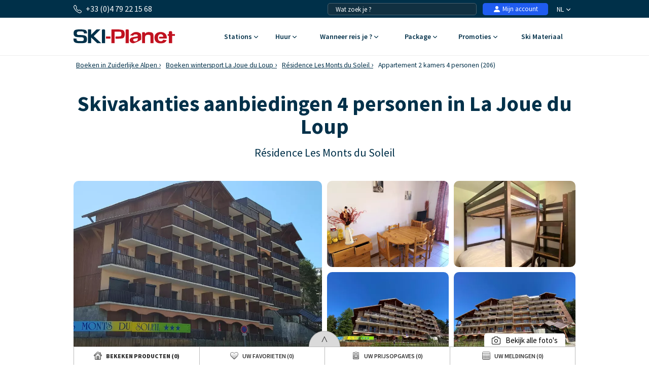

--- FILE ---
content_type: text/html; charset=UTF-8
request_url: https://www.ski-planet.com/nl/appartement-2-kamers-4-personen-206,la-joue-du-loup_47014.html
body_size: 35569
content:
<!DOCTYPE html>
<html lang="nl">
    <head>
        <title>Huur Appartement 2 kamers 4 personen (206) in La Joue du Loup - Ski-Planet</title>
        <meta name="description" content="Huur Appartement 2 kamers 4 personen (206) in La Joue du Loup - Ski-Planet. gemiddelde oppervlakte 27 m&sup2;. 1e verdieping. orientatie : zuid, West..."/>
        <meta name="keywords" content="Appartement 2 kamers 4 personen (206),La Joue du Loup"/>
        <meta name="owner" content="ski-planet.com : le guide du ski en toute liberté"/>
        <meta name="Author" content="Ski-Planet"/>
        <meta name="robots" content="noindex"/>
                <meta name="Identifier-url" content="https://www.ski-planet.com"/>
        <meta name="Rating" content="General"/>
        <meta name="viewport" content="width=device-width, initial-scale=1" />
        <meta http-equiv="Content-Type" content="text/html; charset=utf-8"/>
        <meta property="og:locale" content="nl_NL" /><meta property="og:type" content="website" /><meta property="og:title" content="Huur Appartement 2 kamers 4 personen (206) in La Joue du Loup - Ski-Planet" /><meta property="og:description" content="Huur Appartement 2 kamers 4 personen (206) in La Joue du Loup - Ski-Planet. gemiddelde oppervlakte 27 m². 1e verdieping. orientatie : zuid, West..." /><meta property="og:url" content="https://www.ski-planet.com/nl/appartement-2-kamers-4-personen-206,la-joue-du-loup_47014.html"/><meta property="og:site_name" content="Ski Planet" /><meta property="og:image" content="https://www.ski-planet.com/images/sp/logo.png" />                        <link rel="canonical" href="https://www.ski-planet.com/nl/ski-verhuur/residence-les-monts-du-soleil_la-joue-du-loup.html"/>
                    <link rel="alternate" hreflang="fr" href="https://www.ski-planet.com/fr/appartement-2-pieces-4-personnes-206,la-joue-du-loup_47014.html"/>
                    <link rel="alternate" hreflang="en" href="https://www.ski-planet.com/en/2-room-apartment-4-people-206,la-joue-du-loup_47014.html"/>
                    <link rel="alternate" hreflang="es" href="https://www.ski-planet.com/es/apartamento-2-piezas-para-4-personas-206,la-joue-du-loup_47014.html"/>
                    <link rel="alternate" hreflang="de" href="https://www.ski-planet.com/de/2-zimmer-appartment-fur-4-personen-206,la-joue-du-loup_47014.html"/>
                    <link rel="alternate" hreflang="nl" href="https://www.ski-planet.com/nl/appartement-2-kamers-4-personen-206,la-joue-du-loup_47014.html"/>
                    <link rel="alternate" hreflang="ru" href="https://www.ski-planet.com/ru/2-room-apartment-4-people-206,la-joue-du-loup_47014.html"/>
                    <link rel="alternate" hreflang="it" href="https://www.ski-planet.com/it/appartamento-2-stanze-per-4-persone-206,la-joue-du-loup_47014.html"/>
                    <link rel="alternate" hreflang="pl" href="https://www.ski-planet.com/pl/apartament-2-pokojowy-4-osob-206,la-joue-du-loup_47014.html"/>
                        <link rel="apple-touch-icon" sizes="180x180" href="/images/sp/favicon/apple-touch-icon.png">
        <link rel="icon" type="image/png" sizes="48x48" href="/images/sp/favicon/favicon-48x48.png">
        <link rel="icon" type="image/png" sizes="32x32" href="/images/sp/favicon/favicon-32x32.png">
        <link rel="icon" type="image/png" sizes="16x16" href="/images/sp/favicon/favicon-16x16.png">
        <link rel="manifest" href="/images/sp/favicon/site.webmanifest">
        <link rel="mask-icon" href="/images/sp/favicon/safari-pinned-tab.svg" color="#00529a">
        <link rel="shortcut icon" href="/images/sp/favicon/favicon.ico">
        <meta name="msapplication-TileColor" content="#ffffff">
        <meta name="msapplication-config" content="/images/sp/favicon/browserconfig.xml">
        <meta name="theme-color" content="#ffffff">
                            <link rel="preconnect" href="https://fonts.gstatic.com" crossorigin>
            <link rel="stylesheet" href="/css/normal26.css"/>
                                    </head>
    <body class="defaut">

                
        <script type="text/javascript">window.dataLayer = window.dataLayer || [];window.dataLayer.push({
    "id_residence": 28113,
    "nom_residence": "R\u00e9sidence Les Monts du Soleil",
    "nom_station": "La Joue du Loup",
    "nom_massif": "Alpes du Sud",
    "date_debut": "",
    "date_fin": "",
    "event": "datalayer_ready",
    "page_id": "LOGEMENT_ACCUEIL",
    "page_type": "PAGE_PRODUIT_RESIDENCE",
    "langue": "nl",
    "isMobile": "false",
    "isTablet": "false",
    "cookie_partner": ""
});</script><noscript><iframe src="//www.googletagmanager.com/ns.html?id=GTM-TC4CTW" height="0" width="0" style="display:none;visibility:hidden"></iframe></noscript><script>(function(w,d,s,l,i){w[l]=w[l]||[];w[l].push({'gtm.start':new Date().getTime(),event:'gtm.js'});var f=d.getElementsByTagName(s)[0],j=d.createElement(s),dl=l!='dataLayer'?'&l='+l:'';j.async=true;j.src='//www.googletagmanager.com/gtm.js?id='+i+dl;f.parentNode.insertBefore(j,f);})(window,document,'script','dataLayer','GTM-TC4CTW');</script><script type="text/javascript">var conteneurs_googletagmanager = window['conteneurs_googletagmanager'] || [];
conteneurs_googletagmanager['Ski-Planet'] = 'GTM-TC4CTW';
</script>
                
        
    <svg xmlns="http://www.w3.org/2000/svg" id="symbols" aria-hidden="true">
        <defs>
                                                                                                                                                                                                                <symbol id="svg-icon-bandeau-picto-montagne" viewBox="0 0 57 58">
                    <path d="M11.1964 10.5059C10.7953 10.5059 10.4167 10.2677 10.2538 9.87487C7.03332 2.03617 1.14807 2.35778 1.08904 2.35982C0.529214 2.40256 0.0426785 1.97714 0.0019642 1.41738C-0.0367144 0.855586 0.386714 0.369102 0.946536 0.330428C1.24782 0.308037 8.36468 -0.0807428 12.1369 9.10138C12.3506 9.62043 12.1023 10.2168 11.5831 10.4306C11.4569 10.4814 11.3246 10.5079 11.1964 10.5079V10.5059Z"/>
                    <path d="M33.5892 16.6123H21.375C20.9393 16.6123 20.5525 16.3355 20.4121 15.9243C19.4919 13.2395 17.2343 8.83675 15.0887 8.45611C13.9589 8.26274 12.5155 8.43575 10.8096 8.97516C10.2742 9.14411 9.70218 8.84693 9.53321 8.30955C9.36425 7.77422 9.66146 7.20224 10.1989 7.0333C12.2183 6.39822 13.9812 6.20078 15.4409 6.45115C18.9016 7.0679 21.3037 12.5352 22.0875 14.5789H32.948C33.2595 13.9581 33.8091 12.9444 34.5399 11.9266C36.1848 9.63466 37.9009 8.47239 39.6435 8.47239C39.6679 8.47239 39.6923 8.47239 39.7167 8.47239C43.6029 8.54364 46.5262 12.81 46.6484 12.9912C46.9619 13.4573 46.8397 14.0904 46.3735 14.4038C45.9074 14.7193 45.2763 14.5952 44.9607 14.1311C44.9363 14.0944 42.5036 10.5588 39.6781 10.5079C37.4591 10.4733 35.1547 14.5667 34.5216 16.0058C34.3587 16.3762 33.9923 16.6144 33.5892 16.6144V16.6123Z"/>
                    <path d="M42.2817 11.2997C42.129 11.2997 41.9763 11.2651 41.8298 11.1939C41.3269 10.9435 41.1193 10.3328 41.3697 9.83007C42.815 6.91524 45.8503 2.06262 49.9482 2.36591C52.3096 2.53078 54.2822 3.7989 55.6502 6.03184C56.6416 7.65006 56.9653 9.21942 56.9775 9.28659C57.0895 9.83821 56.7312 10.3736 56.1815 10.4855C55.6319 10.5975 55.0945 10.2412 54.9825 9.68962C54.9377 9.47183 53.8954 4.6823 49.8016 4.3953C46.7826 4.17546 44.1729 8.75329 43.1916 10.7318C43.0145 11.09 42.6542 11.2977 42.2796 11.2977L42.2817 11.2997Z"/>
                    <path d="M43.7679 57.3223C43.5073 57.3223 43.2467 57.2225 43.0472 57.0251L41.4472 55.4252C35.9406 49.9192 34.3649 41.7365 37.4327 34.5797C38.2592 32.65 38.6786 30.6084 38.6786 28.5078C38.6786 24.392 37.0745 20.5205 34.1634 17.6097L32.8687 16.3152C32.5776 16.0241 32.49 15.5865 32.6488 15.2058C32.8056 14.8252 33.1781 14.5768 33.5893 14.5768H55.9822C56.544 14.5768 57 15.0328 57 15.5946C57 16.1564 56.544 16.6123 55.9822 16.6123H36.0322C39.0572 19.8528 40.7143 24.0521 40.7143 28.5057C40.7143 30.8812 40.24 33.1935 39.3036 35.3776C36.5655 41.765 37.9722 49.0683 42.8864 53.982L44.4865 55.5819C44.8835 55.9788 44.8835 56.6241 44.4865 57.021C44.287 57.2205 44.0264 57.3182 43.7659 57.3182L43.7679 57.3223Z"/>
                    <path d="M19.3394 57.3223C18.9363 57.3223 18.5536 57.08 18.3948 56.6831L17.9978 55.6898C15.5936 49.6769 16.6746 42.8519 20.8193 37.8772C23.1482 35.0845 24.4286 31.5447 24.4286 27.9073V27.2621C24.4286 23.8241 23.421 20.4961 21.5135 17.6362L20.8295 16.6103H13.2322C12.6704 16.6103 12.2144 16.1544 12.2144 15.5926C12.2144 15.0308 12.6704 14.5748 13.2322 14.5748H21.3751C21.715 14.5748 22.0326 14.7458 22.2219 15.0287L23.2072 16.5065C25.3386 19.7022 26.4644 23.4211 26.4644 27.26V27.9053C26.4644 32.017 25.0149 36.0188 22.3827 39.1778C18.7164 43.5766 17.7596 49.6138 19.887 54.9306L20.2839 55.9239C20.4936 56.445 20.2391 57.0373 19.718 57.247C19.5938 57.2958 19.4656 57.3202 19.3394 57.3202V57.3223Z"/>
                    <path d="M17.3035 34.9318H1.01782C0.643249 34.9318 0.297178 34.7262 0.120071 34.3944C-0.0570363 34.0626 -0.0366792 33.6617 0.170964 33.3502L3.18789 28.8253H3.05353C2.67896 28.8253 2.33289 28.6197 2.15578 28.2879C1.97868 27.9562 1.99904 27.5552 2.20668 27.2437L5.22361 22.7188H5.08925C4.71468 22.7188 4.36861 22.5132 4.1915 22.1815C4.01439 21.8497 4.03475 21.4487 4.24239 21.1372L8.31382 15.0308C8.50314 14.7478 8.82071 14.5768 9.16068 14.5768C9.50064 14.5768 9.81821 14.7478 10.0075 15.0308L14.079 21.1372C14.2866 21.4487 14.307 21.8517 14.1299 22.1815C13.9527 22.5112 13.6087 22.7188 13.2321 22.7188H13.0977L16.1147 27.2437C16.3223 27.5552 16.3427 27.9582 16.1656 28.2879C15.9885 28.6177 15.6444 28.8253 15.2678 28.8253H15.1335L18.1504 33.3502C18.358 33.6617 18.3784 34.0647 18.2013 34.3944C18.0242 34.7242 17.6801 34.9318 17.3035 34.9318ZM2.91918 32.8963H15.4001L12.3832 28.3714C12.1756 28.06 12.1552 27.6569 12.3323 27.3272C12.5094 26.9974 12.8535 26.7898 13.2301 26.7898H13.3644L10.3475 22.2649C10.1399 21.9535 10.1195 21.5505 10.2966 21.2207C10.4737 20.891 10.8177 20.6833 11.1944 20.6833H11.3287L9.15864 17.4286L6.98857 20.6833H7.12293C7.4975 20.6833 7.84357 20.8889 8.02068 21.2207C8.19778 21.5525 8.17743 21.9535 7.96978 22.2649L4.95286 26.7898H5.08721C5.46178 26.7898 5.80786 26.9954 5.98496 27.3272C6.16207 27.659 6.14171 28.06 5.93407 28.3714L2.91714 32.8963H2.91918Z"/>
                    <path d="M11.1965 41.0383H7.12503C6.56318 41.0383 6.10718 40.5823 6.10718 40.0205V33.9141C6.10718 33.3523 6.56318 32.8963 7.12503 32.8963H11.1965C11.7583 32.8963 12.2143 33.3523 12.2143 33.9141V40.0205C12.2143 40.5823 11.7583 41.0383 11.1965 41.0383ZM8.14289 39.0028H10.1786V34.9318H8.14289V39.0028Z"/>
                    <path d="M55.9822 43.0738H39.6965C39.322 43.0738 38.9759 42.8682 38.7988 42.5364C38.6217 42.2046 38.642 41.8036 38.8497 41.4922L41.8666 36.9673H41.7322C41.3577 36.9673 41.0116 36.7617 40.8345 36.4299C40.6574 36.0981 40.6777 35.6971 40.8854 35.3857L43.9023 30.8608H43.768C43.3934 30.8608 43.0473 30.6552 42.8702 30.3234C42.6931 29.9917 42.7135 29.5907 42.9211 29.2792L46.9925 23.1727C47.1819 22.8898 47.4994 22.7188 47.8394 22.7188C48.1794 22.7188 48.4969 22.8898 48.6862 23.1727L52.7577 29.2792C52.9653 29.5907 52.9857 29.9937 52.8086 30.3234C52.6315 30.6532 52.2874 30.8608 51.9108 30.8608H51.7765L54.7934 35.3857C55.001 35.6971 55.0214 36.1002 54.8443 36.4299C54.6672 36.7597 54.3231 36.9673 53.9465 36.9673H53.8122L56.8291 41.4922C57.0367 41.8036 57.0571 42.2067 56.88 42.5364C56.7029 42.8662 56.3589 43.0738 55.9822 43.0738ZM41.5979 41.0383H54.0789L51.0619 36.5134C50.8543 36.202 50.8339 35.7989 51.011 35.4692C51.1881 35.1394 51.5322 34.9318 51.9088 34.9318H52.0431L49.0262 30.4069C48.8186 30.0955 48.7982 29.6924 48.9753 29.3627C49.1524 29.0329 49.4965 28.8253 49.8731 28.8253H50.0074L47.8374 25.5706L45.6673 28.8253H45.8016C46.1762 28.8253 46.5223 29.0309 46.6994 29.3627C46.8765 29.6945 46.8561 30.0955 46.6485 30.4069L43.6316 34.9318H43.7659C44.1405 34.9318 44.4866 35.1374 44.6637 35.4692C44.8408 35.801 44.8204 36.202 44.6128 36.5134L41.5959 41.0383H41.5979Z"/>
                    <path d="M49.8749 49.1803H45.8035C45.2416 49.1803 44.7856 48.7243 44.7856 48.1625V42.056C44.7856 41.4942 45.2416 41.0383 45.8035 41.0383H49.8749C50.4368 41.0383 50.8928 41.4942 50.8928 42.056V48.1625C50.8928 48.7243 50.4368 49.1803 49.8749 49.1803ZM46.8214 47.1448H48.8571V43.0738H46.8214V47.1448Z"/>
                    <path d="M15.2678 43.0738C15.0256 43.0738 14.7833 42.9883 14.5899 42.8153C14.5716 42.799 12.4484 40.963 9.18307 41.0383C5.86893 41.1095 3.72125 42.8255 3.69886 42.8438C3.26322 43.198 2.624 43.1349 2.26775 42.7013C1.9115 42.2677 1.97258 41.6306 2.40415 41.2724C2.51204 41.1828 5.08722 39.0903 9.13829 39.0028C13.2362 38.9193 15.8378 41.2011 15.9457 41.2968C16.3651 41.6713 16.3997 42.3146 16.0251 42.7339C15.8236 42.9578 15.5467 43.0738 15.2658 43.0738H15.2678Z"/>
                    <path d="M53.9465 51.2158C53.7043 51.2158 53.462 51.1303 53.2686 50.9573C53.2503 50.941 51.1271 49.105 47.8618 49.1803C44.5476 49.2515 42.4 50.9674 42.3776 50.9858C41.9419 51.3399 41.3027 51.2768 40.9465 50.8433C40.5902 50.4097 40.6513 49.7726 41.0829 49.4144C41.1908 49.3248 43.7659 47.2323 47.817 47.1448C51.9169 47.0654 54.5165 49.3431 54.6244 49.4388C55.0438 49.8133 55.0784 50.4565 54.7038 50.8758C54.5023 51.0998 54.2254 51.2158 53.9445 51.2158H53.9465Z"/>
                    <path d="M5.08929 16.6123H1.01786C0.456 16.6123 0 16.1564 0 15.5946C0 15.0328 0.456 14.5768 1.01786 14.5768H5.08929C5.65114 14.5768 6.10714 15.0328 6.10714 15.5946C6.10714 16.1564 5.65114 16.6123 5.08929 16.6123Z"/>
                    <path d="M35.617 6.43486C35.0551 6.43486 34.5991 5.97891 34.5991 5.41711V1.34612C34.5991 0.78432 35.0551 0.328369 35.617 0.328369C36.1788 0.328369 36.6348 0.78432 36.6348 1.34612V5.41711C36.6348 5.97891 36.1788 6.43486 35.617 6.43486Z"/>
                    <path d="M37.3797 5.41711C37.2066 5.41711 37.0316 5.37233 36.8707 5.28074L33.3449 3.24524C32.8584 2.96434 32.6914 2.34148 32.9724 1.855C33.2533 1.36851 33.8762 1.2016 34.3627 1.4825L37.8886 3.518C38.3751 3.79889 38.5421 4.42176 38.2611 4.90824C38.0718 5.23392 37.7298 5.41711 37.3797 5.41711Z"/>
                    <path d="M33.8538 5.41711C33.5016 5.41711 33.1596 5.23392 32.9724 4.90824C32.6914 4.42176 32.8584 3.79889 33.3449 3.518L36.8707 1.4825C37.3573 1.2016 37.9802 1.36851 38.2611 1.855C38.5421 2.34148 38.3751 2.96434 37.8886 3.24524L34.3627 5.28074C34.2019 5.37437 34.0269 5.41711 33.8538 5.41711Z"/>
                    <path d="M25.4341 10.4468C24.8723 10.4468 24.4163 9.99087 24.4163 9.42907V5.35808C24.4163 4.79628 24.8723 4.34033 25.4341 4.34033C25.996 4.34033 26.452 4.79628 26.452 5.35808V9.42907C26.452 9.99087 25.996 10.4468 25.4341 10.4468Z"/>
                    <path d="M27.1951 9.42908C27.0221 9.42908 26.847 9.3843 26.6862 9.2927L23.1603 7.2572C22.6738 6.9763 22.5069 6.35344 22.7878 5.86696C23.0687 5.38047 23.6916 5.21356 24.1782 5.49446L27.704 7.52996C28.1906 7.81086 28.3575 8.43372 28.0766 8.9202C27.8872 9.24588 27.5452 9.42908 27.1951 9.42908Z"/>
                    <path d="M23.6712 9.42908C23.319 9.42908 22.977 9.24588 22.7897 8.9202C22.5088 8.43372 22.6757 7.81086 23.1623 7.52996L26.6881 5.49446C27.1747 5.21356 27.7976 5.38047 28.0785 5.86696C28.3594 6.35344 28.1925 6.9763 27.706 7.2572L24.1801 9.2927C24.0193 9.38633 23.8442 9.42908 23.6712 9.42908Z"/>
                    <path d="M43.774 23.7366C43.2121 23.7366 42.7561 23.2806 42.7561 22.7188V18.6478C42.7561 18.086 43.2121 17.6301 43.774 17.6301C44.3358 17.6301 44.7918 18.086 44.7918 18.6478V22.7188C44.7918 23.2806 44.3358 23.7366 43.774 23.7366Z"/>
                    <path d="M45.5349 22.7188C45.3619 22.7188 45.1868 22.674 45.026 22.5824L41.5002 20.547C41.0136 20.2661 40.8467 19.6432 41.1276 19.1567C41.4086 18.6702 42.0315 18.5033 42.518 18.7842L46.0439 20.8197C46.5304 21.1006 46.6973 21.7235 46.4164 22.21C46.2271 22.5356 45.8851 22.7188 45.5349 22.7188Z"/>
                    <path d="M42.011 22.7188C41.6589 22.7188 41.3169 22.5356 41.1296 22.21C40.8486 21.7235 41.0156 21.1006 41.5021 20.8197L45.028 18.7842C45.5145 18.5033 46.1374 18.6702 46.4184 19.1567C46.6993 19.6432 46.5324 20.2661 46.0458 20.547L42.52 22.5824C42.3591 22.6761 42.1841 22.7188 42.011 22.7188Z"/>
                    <path d="M9.23197 51.1568C8.67011 51.1568 8.21411 50.7008 8.21411 50.139V46.068C8.21411 45.5062 8.67011 45.0503 9.23197 45.0503C9.79383 45.0503 10.2498 45.5062 10.2498 46.068V50.139C10.2498 50.7008 9.79383 51.1568 9.23197 51.1568Z"/>
                    <path d="M10.9949 50.139C10.8219 50.139 10.6468 50.0942 10.486 50.0026L6.96012 47.9671C6.47359 47.6862 6.30666 47.0634 6.58759 46.5769C6.86851 46.0904 7.49144 45.9235 7.97798 46.2044L11.5038 48.2399C11.9904 48.5208 12.1573 49.1436 11.8764 49.6301C11.6871 49.9558 11.345 50.139 10.9949 50.139Z"/>
                    <path d="M7.46905 50.139C7.11687 50.139 6.77487 49.9558 6.58759 49.6301C6.30666 49.1436 6.47359 48.5208 6.96012 48.2399L10.486 46.2044C10.9725 45.9235 11.5954 46.0904 11.8764 46.5769C12.1573 47.0634 11.9904 47.6862 11.5038 47.9671L7.97798 50.0026C7.81716 50.0963 7.64209 50.139 7.46905 50.139Z"/>
                    <path d="M23.4086 55.2847C23.0768 55.2847 22.751 55.1219 22.5577 54.8227C22.4762 54.6965 20.5647 51.686 21.3912 46.9677C22.063 43.1349 24.5079 39.587 24.6117 39.4384C24.9333 38.9763 25.5664 38.8623 26.0285 39.184C26.4907 39.5056 26.6047 40.1386 26.283 40.6007C26.2606 40.6332 23.9888 43.9368 23.3964 47.3198C22.7144 51.2097 24.2045 53.6177 24.2677 53.7194C24.5669 54.1917 24.4305 54.8206 23.9582 55.1239C23.7872 55.2338 23.5959 55.2868 23.4086 55.2868V55.2847Z"/>
                    <path d="M27.4822 36.9673C27.2481 36.9673 27.012 36.8879 26.8206 36.7231C26.3931 36.3567 26.3442 35.7155 26.7086 35.288C28.3352 33.3889 28.553 28.5322 28.5001 26.8224C28.4817 26.2606 28.9235 25.7904 29.4853 25.7741C30.0492 25.7497 30.5175 26.1975 30.5337 26.7593C30.5561 27.4697 30.6844 33.7757 28.2537 36.6131C28.0522 36.8492 27.7672 36.9693 27.4802 36.9693L27.4822 36.9673Z"/>
                    <path d="M32.5693 26.7898C32.0563 26.7898 31.6145 26.4031 31.5596 25.882C31.2827 23.3213 29.6501 20.1684 29.6338 20.1378C29.3732 19.6391 29.5666 19.0244 30.0654 18.7639C30.5641 18.5033 31.1789 18.6967 31.4395 19.1934C31.5148 19.3358 33.2675 22.7148 33.5851 25.6622C33.6462 26.2219 33.2411 26.7227 32.6833 26.7837C32.6466 26.7878 32.61 26.7898 32.5734 26.7898H32.5693Z"/>
                    <path d="M29.5179 57.3223C29.1882 57.3223 28.8645 57.1635 28.6691 56.8683C26.9814 54.3301 26.4908 50.485 26.4705 50.3222C26.4013 49.7645 26.7982 49.2556 27.356 49.1864C27.9138 49.1151 28.4207 49.5141 28.4919 50.0718C28.496 50.1085 28.9479 53.6075 30.3648 55.7407C30.6763 56.2089 30.548 56.8399 30.0798 57.1513C29.9068 57.2673 29.7113 57.3223 29.5179 57.3223Z"/>
                    <path d="M29.5177 42.056C29.3345 42.056 29.1493 42.0072 28.9803 41.9013C28.504 41.6042 28.3574 40.9772 28.6546 40.4989C30.6801 37.2421 31.5575 31.7727 31.5677 31.7198C31.6552 31.1641 32.1744 30.7855 32.7321 30.873C33.2879 30.9606 33.6665 31.4816 33.579 32.0373C33.5403 32.2775 32.6263 37.9749 30.385 41.5777C30.1916 41.8871 29.8597 42.0581 29.5198 42.0581L29.5177 42.056Z"/>
                    <path d="M35.625 57.3223C35.3909 57.3223 35.1547 57.2408 34.9614 57.076C32.8585 55.2685 31.6106 52.4004 31.348 48.7793C31.1566 46.1209 31.5556 43.9898 31.5719 43.9002C31.6777 43.3486 32.2111 42.9863 32.7628 43.0921C33.3145 43.198 33.6768 43.7313 33.571 44.2829C33.5486 44.407 32.1826 52.0035 36.2886 55.5331C36.7141 55.8995 36.763 56.5427 36.3965 56.9681C36.195 57.2022 35.91 57.3223 35.625 57.3223Z"/>
                </symbol>
                                                    <symbol id="svg-icon-bandeau-picto-casque" viewBox="0 0 58 60">
                    <path d="M50.9847 59.3223C49.4933 59.3223 48.0571 58.6761 47.0214 57.5242C46.0133 56.4144 45.4609 54.8832 45.4885 53.338C45.4885 52.4389 45.2952 52.1018 45.019 51.5961C44.6461 50.9358 44.1904 50.107 44.1904 48.5618C44.1904 47.0166 44.6461 46.2018 45.019 45.5275C45.309 45.0218 45.4885 44.6846 45.4885 43.8839C45.4885 43.0832 45.2952 42.7461 45.019 42.2263C44.6461 41.5661 44.1904 40.7373 44.1904 39.192C44.1904 37.6468 44.6461 36.818 45.019 36.1577C45.309 35.638 45.4885 35.3008 45.4885 34.5001C45.4471 32.8566 46.0133 31.3254 47.0214 30.2016C48.0571 29.0637 49.5071 28.4035 50.9985 28.4035C52.49 28.4035 53.9952 29.0637 55.0585 30.2156C56.1219 31.3675 56.7019 32.8846 56.7019 34.4861C56.7019 35.2868 56.8952 35.6239 57.1714 36.1296C57.5442 36.7899 58 37.6187 58 39.1639C58 40.7092 57.5442 41.5239 57.1714 42.1982C56.8814 42.7039 56.7019 43.0411 56.7019 43.8418C56.7019 44.6425 56.8952 44.9796 57.1714 45.4854C57.5442 46.1456 58 46.9744 58 48.5196C58 50.0649 57.5442 50.8937 57.1714 51.5539C56.8814 52.0737 56.7019 52.4108 56.7019 53.2116C56.7019 54.7989 56.108 56.3582 55.0585 57.4961C53.9952 58.648 52.5038 59.3082 50.9847 59.3082V59.3223ZM50.9985 31.227C50.2666 31.227 49.5761 31.5361 49.0652 32.112C48.5404 32.702 48.2366 33.5168 48.2642 34.3456V34.5001C48.2642 36.0454 47.8085 36.8742 47.4357 37.5344C47.1457 38.0542 46.9661 38.3913 46.9661 39.192C46.9661 39.9927 47.1595 40.3299 47.4357 40.8356C47.8085 41.4958 48.2642 42.3246 48.2642 43.8699C48.2642 45.4151 47.8085 46.2299 47.4357 46.9042C47.1457 47.4099 46.9661 47.747 46.9661 48.5477C46.9661 49.3485 47.1457 49.6716 47.4357 50.1913C47.8085 50.8516 48.2642 51.6804 48.2642 53.2256V53.3801C48.2504 54.2089 48.5404 55.0237 49.0652 55.6137C50.1285 56.7937 51.979 56.7375 53.0561 55.5716C53.6223 54.9535 53.9538 54.0965 53.9538 53.2256C53.9538 51.6804 54.4095 50.8516 54.7823 50.1773C55.0723 49.6575 55.2519 49.3204 55.2519 48.5196C55.2519 47.7189 55.0585 47.3818 54.7823 46.8761C54.4095 46.2158 53.9538 45.387 53.9538 43.8418C53.9538 42.2966 54.4095 41.4818 54.7823 40.8075C55.0723 40.3018 55.2519 39.9646 55.2519 39.1639C55.2519 38.3632 55.0585 38.0261 54.7823 37.5204C54.4095 36.8601 53.9538 36.0313 53.9538 34.4861C53.9538 33.6151 53.6223 32.7582 53.0561 32.1401C52.5038 31.5501 51.7719 31.213 50.9985 31.213V31.227Z"/>
                    <path d="M6.79429 59.3223C5.30286 59.3223 3.86667 58.6761 2.83095 57.5242C1.82286 56.4144 1.25667 54.8832 1.2981 53.338C1.2981 52.4389 1.11857 52.1018 0.828572 51.5961C0.455714 50.9358 0 50.107 0 48.5618C0 47.0166 0.455714 46.2018 0.828572 45.5275C1.11857 45.0218 1.2981 44.6846 1.2981 43.8839C1.2981 43.0832 1.10476 42.7461 0.828572 42.2263C0.455714 41.5661 0 40.7373 0 39.192C0 37.6468 0.455714 36.818 0.828572 36.1577C1.11857 35.638 1.2981 35.3008 1.2981 34.5001C1.27048 32.8566 1.82286 31.3254 2.83095 30.2016C3.86667 29.0637 5.31667 28.4035 6.79429 28.4035C8.27191 28.4035 9.79096 29.0637 10.8543 30.2156C11.9176 31.3675 12.4976 32.8846 12.4976 34.4861C12.4976 35.2868 12.691 35.6239 12.9671 36.1296C13.34 36.7899 13.7957 37.6187 13.7957 39.1639C13.7957 40.7092 13.34 41.5239 12.9671 42.1982C12.6771 42.7039 12.4976 43.0411 12.4976 43.8418C12.4976 44.6425 12.691 44.9796 12.9671 45.4854C13.34 46.1456 13.7957 46.9744 13.7957 48.5196C13.7957 50.0649 13.34 50.8937 12.9671 51.5539C12.6771 52.0737 12.4976 52.4108 12.4976 53.2116C12.4976 54.827 11.9176 56.3442 10.8543 57.4961C9.79096 58.648 8.29953 59.3082 6.78048 59.3082L6.79429 59.3223ZM6.8081 31.227C6.07619 31.227 5.38572 31.5361 4.87476 32.112C4.35 32.702 4.04619 33.5168 4.07381 34.3456V34.5001C4.07381 36.0454 3.6181 36.8742 3.24524 37.5344C2.95524 38.0542 2.77572 38.3913 2.77572 39.192C2.77572 39.9927 2.96905 40.3299 3.24524 40.8356C3.6181 41.4958 4.07381 42.3246 4.07381 43.8699C4.07381 45.4151 3.6181 46.2299 3.24524 46.9042C2.95524 47.4099 2.77572 47.747 2.77572 48.5477C2.77572 49.3485 2.95524 49.6716 3.24524 50.1913C3.6181 50.8516 4.07381 51.6804 4.07381 53.2256C4.07381 53.2396 4.07381 53.3801 4.07381 53.3942C4.06 54.2089 4.35 55.0237 4.87476 55.6137C5.9381 56.7937 7.78857 56.7235 8.86572 55.5716C9.43191 54.9535 9.76334 54.0965 9.76334 53.2256C9.76334 51.6804 10.2191 50.8516 10.5919 50.1913C10.8819 49.6716 11.0614 49.3344 11.0614 48.5337C11.0614 47.733 10.8681 47.3958 10.5919 46.8901C10.2191 46.2299 9.76334 45.4011 9.76334 43.8558C9.76334 42.3106 10.2191 41.4958 10.5919 40.8216C10.8819 40.3158 11.0614 39.9787 11.0614 39.178C11.0614 38.3773 10.8681 38.0401 10.5919 37.5344C10.2191 36.8742 9.76334 36.0454 9.76334 34.5001C9.76334 33.6292 9.43191 32.7723 8.86572 32.1542C8.31334 31.5642 7.58143 31.227 6.8081 31.227Z"/>
                    <path d="M52.4763 29.8223H49.7144V24.2032C49.7144 12.5858 40.4206 3.13179 29.0001 3.13179C17.5796 3.13179 8.28583 12.5858 8.28583 24.2032V29.8223H5.52393V24.2032C5.52393 11.0406 16.0606 0.322266 29.0001 0.322266C41.9396 0.322266 52.4763 11.0406 52.4763 24.2032V29.8223Z"/>
                </symbol>
                                                    <symbol id="svg-icon-bandeau-picto-planche" viewBox="0 0 59 60">
                    <path d="M5.15614 16.9962C5.86451 16.9962 6.43875 16.4219 6.43875 15.7136C6.43875 15.0052 5.86451 14.431 5.15614 14.431C4.44778 14.431 3.87354 15.0052 3.87354 15.7136C3.87354 16.4219 4.44778 16.9962 5.15614 16.9962Z"/>
                    <path d="M52.5871 31.1049C53.2954 31.1049 53.8697 30.5306 53.8697 29.8223C53.8697 29.1139 53.2954 28.5397 52.5871 28.5397C51.8787 28.5397 51.3044 29.1139 51.3044 29.8223C51.3044 30.5306 51.8787 31.1049 52.5871 31.1049Z"/>
                    <path d="M29.4999 8.01792C30.2083 8.01792 30.7825 7.44367 30.7825 6.73531C30.7825 6.02694 30.2083 5.4527 29.4999 5.4527C28.7915 5.4527 28.2173 6.02694 28.2173 6.73531C28.2173 7.44367 28.7915 8.01792 29.4999 8.01792Z"/>
                    <path d="M52.587 44.5723C53.6495 44.5723 54.5109 43.7109 54.5109 42.6484C54.5109 41.5858 53.6495 40.7244 52.587 40.7244C51.5245 40.7244 50.6631 41.5858 50.6631 42.6484C50.6631 43.7109 51.5245 44.5723 52.587 44.5723Z"/>
                    <path d="M7.69564 29.8223C8.75819 29.8223 9.61955 28.9609 9.61955 27.8984C9.61955 26.8358 8.75819 25.9744 7.69564 25.9744C6.63309 25.9744 5.77173 26.8358 5.77173 27.8984C5.77173 28.9609 6.63309 29.8223 7.69564 29.8223Z"/>
                    <path d="M19.239 4.17009H16.6738V14.431H19.239V4.17009Z"/>
                    <path d="M14.1576 5.61895L12.875 7.84049L21.7612 12.9709L23.0438 10.7494L14.1576 5.61895Z"/>
                    <path d="M21.7648 5.63149L12.8777 10.7604L14.1599 12.9821L23.047 7.85326L21.7648 5.63149Z"/>
                    <path d="M39.7608 45.2136H37.1956V55.4744H39.7608V45.2136Z"/>
                    <path d="M34.683 46.667L33.4004 48.8886L42.2866 54.019L43.5692 51.7975L34.683 46.667Z"/>
                    <path d="M42.2774 46.6724L33.3904 51.8013L34.6726 54.0231L43.5597 48.8942L42.2774 46.6724Z"/>
                    <path d="M11.5435 59.322C8.47804 59.322 5.57935 58.1292 3.38609 55.9488C1.20565 53.7555 0 50.8568 0 47.7786C0 43.7384 2.05217 40.0701 5.48957 37.9538C5.51522 37.941 5.54087 37.9153 5.56652 37.9025C18.6235 29.9888 29.6924 18.9199 37.5676 5.9014C37.5676 5.9014 37.6061 5.85009 37.6189 5.82444C39.7352 2.38705 43.4035 0.334877 47.4437 0.334877C50.522 0.334877 53.4207 1.5277 55.6139 3.70814C57.7943 5.9014 58.9872 8.80009 58.9872 11.8784C58.9872 15.9186 56.935 19.5868 53.4976 21.7031C53.472 21.716 53.4463 21.7416 53.4207 21.7544C40.4022 29.6297 29.3333 40.6986 21.4196 53.7555C21.4196 53.7555 21.3811 53.8068 21.3683 53.8325C19.252 57.2699 15.5837 59.322 11.5435 59.322ZM6.97739 40.0444C6.97739 40.0444 6.92609 40.0829 6.88761 40.0957C4.1813 41.7375 2.56522 44.6105 2.56522 47.7657C2.56522 50.1514 3.50152 52.4088 5.19457 54.1275C6.90043 55.8205 9.15783 56.744 11.5435 56.744C14.7115 56.744 17.5717 55.1279 19.2135 52.4344C19.2391 52.396 19.252 52.3703 19.2776 52.3318C27.3837 38.9799 38.7091 27.6544 52.0226 19.5868C52.0483 19.5612 52.0867 19.5484 52.1252 19.5227C54.8187 17.881 56.4348 15.0207 56.4348 11.8527C56.4348 9.46705 55.4985 7.20966 53.8054 5.49096C52.0996 3.79792 49.855 2.87444 47.4565 2.87444C44.2885 2.87444 41.4283 4.49053 39.7865 7.18401C39.7737 7.20966 39.748 7.24814 39.7352 7.27379C31.6548 20.6001 20.3422 31.9255 6.97739 40.0316V40.0444Z"/>
                    <path d="M34.2073 28.7577C33.2197 28.7577 32.232 28.3857 31.4881 27.629C30.8212 26.962 30.4492 26.0642 30.4492 25.1151C30.4492 24.166 30.8212 23.2681 31.4881 22.6012L35.1179 18.9714C36.5031 17.5862 38.7605 17.5862 40.1457 18.9714L40.351 19.1766C41.0179 19.8436 41.3899 20.7414 41.3899 21.6905C41.3899 22.6397 41.0179 23.5375 40.351 24.2044L36.9264 27.629C36.1825 28.3729 35.1949 28.7577 34.2073 28.7577ZM37.619 20.4977C37.3625 20.4977 37.106 20.6003 36.9136 20.7927L33.2838 24.4225C33.0914 24.6149 32.9888 24.8586 32.9888 25.1279C32.9888 25.3973 33.0914 25.641 33.2838 25.8333C33.784 26.3336 34.6049 26.3336 35.0923 25.8333L38.5168 22.4088C38.7092 22.2164 38.8118 21.9727 38.8118 21.7033C38.8118 21.434 38.7092 21.1903 38.5168 20.9979L38.3116 20.7927C38.1192 20.6003 37.8627 20.4977 37.6062 20.4977H37.619Z"/>
                    <path d="M21.3811 41.6992C20.4704 41.6992 19.5598 41.3529 18.8672 40.6603L18.662 40.4551C17.995 39.7881 17.623 38.8903 17.623 37.9412C17.623 36.992 17.995 36.0942 18.662 35.4273L22.2917 31.7975C23.677 30.4123 25.9344 30.4123 27.3196 31.7975L27.5248 32.0027C28.1917 32.6697 28.5637 33.5675 28.5637 34.5166C28.5637 35.4657 28.1917 36.3636 27.5248 37.0305L23.895 40.6603C23.2024 41.3529 22.2917 41.6992 21.3811 41.6992ZM24.7928 33.3238C24.5363 33.3238 24.2798 33.4264 24.0874 33.6188L20.4576 37.2486C20.2652 37.441 20.1626 37.6847 20.1626 37.954C20.1626 38.2234 20.2652 38.467 20.4576 38.6594L20.6628 38.8647C21.0476 39.2494 21.6761 39.2494 22.0609 38.8647L25.6907 35.2349C25.883 35.0425 25.9857 34.7988 25.9857 34.5294C25.9857 34.2601 25.883 34.0164 25.6907 33.824L25.4854 33.6188C25.293 33.4264 25.0365 33.3238 24.78 33.3238H24.7928Z"/>
                </symbol>
                                                    <symbol id="svg-icon-bandeau-picto-forfait" viewBox="0 0 63 55">
                    <path d="M57.5217 28.6723C58.2781 28.6723 58.8912 28.0679 58.8912 27.3223C58.8912 26.5767 58.2781 25.9723 57.5217 25.9723C56.7653 25.9723 56.1521 26.5767 56.1521 27.3223C56.1521 28.0679 56.7653 28.6723 57.5217 28.6723Z"/>
                    <path d="M4.10879 27.9973C5.24338 27.9973 6.16314 27.0906 6.16314 25.9723C6.16314 24.8539 5.24338 23.9473 4.10879 23.9473C2.97421 23.9473 2.05444 24.8539 2.05444 25.9723C2.05444 27.0906 2.97421 27.9973 4.10879 27.9973Z"/>
                    <path d="M56.1522 11.1223H53.4131V21.9223H56.1522V11.1223Z"/>
                    <path d="M50.7263 12.6518L49.3567 14.99L58.8453 20.39L60.2149 18.0518L50.7263 12.6518Z"/>
                    <path d="M58.8465 12.653L49.3569 18.0514L50.7261 20.3899L60.2157 14.9915L58.8465 12.653Z"/>
                    <path d="M8.2174 5.72227H5.47827V16.5223H8.2174V5.72227Z"/>
                    <path d="M2.78583 7.25296L1.41626 9.59123L10.9049 14.9912L12.2745 12.653L2.78583 7.25296Z"/>
                    <path d="M10.9071 7.25337L1.41748 12.6517L2.78663 14.9902L12.2762 9.59187L10.9071 7.25337Z"/>
                    <path d="M49.3044 54.3223H13.6957C13.0931 54.3223 12.5589 53.9308 12.3809 53.3638L6.90263 35.8138C6.79306 35.4493 6.83415 35.0578 7.03958 34.7203L15.257 21.2203C15.5035 20.8153 15.9555 20.5588 16.4348 20.5588H46.5652C47.0446 20.5588 47.4965 20.8018 47.7431 21.2203L55.9604 34.7203C56.1659 35.0443 56.207 35.4493 56.0974 35.8138L50.6191 53.3638C50.4411 53.9308 49.907 54.3223 49.3044 54.3223ZM14.7091 51.6223H48.2909L53.2898 35.5978L45.7846 23.2723H17.2155L9.71023 35.5978L14.7091 51.6223Z"/>
                    <path d="M45.2642 48.9223H17.736C17.1333 48.9223 16.5992 48.5308 16.4212 47.9638L12.8192 36.4078C12.7097 36.0298 12.7644 35.6248 12.9699 35.2873L18.5303 26.5933C18.7768 26.2018 19.2151 25.9588 19.6944 25.9588H43.3194C43.7851 25.9588 44.2233 26.2018 44.4836 26.5933L50.044 35.2873C50.2631 35.6248 50.3179 36.0298 50.1947 36.4078L46.5927 47.9638C46.4146 48.5308 45.8805 48.9223 45.2779 48.9223H45.2642ZM18.7494 46.2223H44.2507L47.3733 36.2053L42.5525 28.6723H20.4477L15.6268 36.2053L18.7494 46.2223Z"/>
                    <path d="M32.8695 27.3223H30.1304V47.5723H32.8695V27.3223Z"/>
                    <path d="M63 0.322266H0V3.02227H63V0.322266Z"/>
                    <path d="M31.5 19.2223C28.4733 19.2223 26.0217 16.8058 26.0217 13.8223C26.0217 11.3113 27.7748 9.19176 30.1304 8.59776V1.67226H32.8696V9.77226C32.8696 10.5148 32.2532 11.1223 31.5 11.1223C29.9935 11.1223 28.7609 12.3373 28.7609 13.8223C28.7609 15.3073 29.9935 16.5223 31.5 16.5223C33.0065 16.5223 34.2391 15.3073 34.2391 13.8223H36.9782C36.9782 16.8058 34.5267 19.2223 31.5 19.2223Z"/>
                    <path d="M32.8695 17.8723H30.1304V21.9223H32.8695V17.8723Z"/>
                    <path d="M28.7608 40.8223H19.1738V43.5223H28.7608V40.8223Z"/>
                    <path d="M43.826 40.8223H34.239V43.5223H43.826V40.8223Z"/>
                </symbol>
                                                    <symbol id="svg-icon-bandeau-picto-flocon" viewBox="0 0 58 60">
                    <path d="M28.999 59.3223C27.241 59.3223 25.8102 57.9042 25.8102 56.1615V52.2022L21.7945 56.1826C20.5508 57.4153 18.527 57.4153 17.2855 56.1826C16.0419 54.9499 16.0419 52.946 17.2855 51.7134L25.8102 43.2637V35.2966L18.8502 39.2791L15.7294 50.8221C15.5083 51.6375 14.9811 52.3181 14.2434 52.7417C13.5057 53.1631 12.6469 53.2748 11.8242 53.0577C11.0015 52.8386 10.3148 52.316 9.88751 51.5848C9.46233 50.8537 9.34754 50.0024 9.56863 49.1869L11.0376 43.7505L7.57882 45.7291C6.84114 46.1505 5.98229 46.2643 5.15958 46.0452C4.33687 45.826 3.65021 45.3034 3.22292 44.5723C2.79774 43.8411 2.68295 42.9898 2.90404 42.1743C3.12513 41.3589 3.65234 40.6783 4.39002 40.2547L7.8488 38.2761L2.36194 36.818C1.53923 36.5988 0.852575 36.0763 0.425276 35.3451C-0.00202336 34.6139 -0.114694 33.7626 0.106396 32.9472C0.561331 31.2636 2.31305 30.2606 4.01161 30.7115L15.6571 33.8048L22.6172 29.8223L15.6571 25.8398L4.01161 28.9331C2.31305 29.384 0.561331 28.381 0.106396 26.6974C-0.114694 25.8819 -0.00202336 25.0306 0.425276 24.2994C0.852575 23.5683 1.53923 23.0457 2.36194 22.8266L7.8488 21.3684L4.39002 19.3898C2.8679 18.5174 2.34281 16.581 3.22292 15.0723C3.64809 14.3411 4.33687 13.8185 5.15958 13.5994C5.98229 13.3802 6.84114 13.494 7.57882 13.9154L11.0376 15.8941L9.56863 10.4576C9.34754 9.64216 9.46233 8.79087 9.88751 8.05969C10.3127 7.32852 11.0015 6.80594 11.8242 6.5868C12.6469 6.36766 13.5057 6.47934 14.2434 6.90287C14.9811 7.3243 15.5083 8.00702 15.7294 8.82248L18.8502 20.3654L25.8102 24.3479V16.3808L17.2855 7.93116C16.6839 7.33484 16.3523 6.54044 16.3523 5.69548C16.3523 4.85052 16.6839 4.05823 17.2855 3.4598C18.5292 2.22712 20.5508 2.22712 21.7945 3.4598L25.8102 7.44019V3.48298C25.8102 1.74037 27.241 0.322266 28.999 0.322266C30.7571 0.322266 32.1878 1.74037 32.1878 3.48298V7.4423L36.2036 3.46191C37.4472 2.22923 39.4711 2.22923 40.7126 3.46191C41.3142 4.05823 41.6458 4.85262 41.6458 5.69759C41.6458 6.54255 41.3142 7.33484 40.7126 7.93327L32.1878 16.3829V24.35L39.1479 20.3675L42.2687 8.82459C42.4898 8.00912 43.017 7.32852 43.7547 6.90498C44.4924 6.48355 45.3512 6.36977 46.1739 6.58891C47.8725 7.03984 48.8844 8.77612 48.4295 10.4597L46.9584 15.8983L50.4171 13.9197C51.1548 13.4982 52.0137 13.3844 52.8364 13.6036C53.6591 13.8227 54.3457 14.3453 54.773 15.0765C55.1982 15.8077 55.313 16.6589 55.0919 17.4744C54.8708 18.2899 54.3436 18.9705 53.6059 19.394L50.1472 21.3726L55.634 22.8308C56.4567 23.0499 57.1434 23.5725 57.5707 24.3037C57.9959 25.0348 58.1107 25.8861 57.8896 26.7016C57.4346 28.3852 55.6829 29.3882 53.9843 28.9373L42.3389 25.844L35.3788 29.8265L42.3389 33.809L53.9843 30.7157C55.6829 30.2648 57.4346 31.2678 57.8896 32.9514C58.3445 34.635 57.3326 36.3713 55.634 36.8222L50.1472 38.2803L53.6059 40.2589C54.3436 40.6804 54.8708 41.3631 55.0919 42.1786C55.313 42.994 55.1982 43.8453 54.773 44.5765C54.3479 45.3077 53.6591 45.8302 52.8364 46.0494C52.0137 46.2685 51.1548 46.1547 50.4171 45.7333L46.9584 43.7547L48.4295 49.1911C48.8844 50.8747 47.8725 52.611 46.1739 53.0619C45.3512 53.2811 44.4924 53.1673 43.7547 52.7459C43.017 52.3244 42.4898 51.6417 42.2687 50.8263L39.1479 39.2833L32.1878 35.3008V43.2679L40.7126 51.7176C41.9562 52.9503 41.9562 54.9563 40.7126 56.1868C39.4689 57.4195 37.4472 57.4195 36.2036 56.1868L32.1878 52.2064V56.1658C32.1878 57.9084 30.7571 59.3265 28.999 59.3265V59.3223ZM26.8732 48.6053C27.0092 48.6053 27.1474 48.6306 27.2792 48.6854C27.6768 48.8477 27.9361 49.2333 27.9361 49.6589V56.1615C27.9361 56.7431 28.4123 57.2151 28.999 57.2151C29.5858 57.2151 30.062 56.7431 30.062 56.1615V49.6589C30.062 49.2333 30.3213 48.8477 30.7189 48.6854C31.1164 48.5232 31.5735 48.6117 31.8775 48.913L37.7087 54.6929C38.1233 55.1038 38.7972 55.1038 39.2117 54.6929C39.6262 54.282 39.6262 53.614 39.2117 53.2031L30.3745 44.4437C30.1746 44.2457 30.0641 43.9781 30.0641 43.6978V33.4697C30.0641 33.0925 30.2661 32.7449 30.5956 32.5573C30.9251 32.3698 31.329 32.3698 31.6585 32.5573L40.5956 37.6714C40.8401 37.8104 41.0187 38.0401 41.091 38.3119L44.3244 50.2763C44.3988 50.5481 44.5731 50.7757 44.8197 50.9169C45.0663 51.0581 45.3512 51.096 45.6254 51.0222C46.1909 50.8726 46.5289 50.2932 46.378 49.7305L44.2436 41.8372C44.1331 41.4263 44.2819 40.988 44.6242 40.7288C44.9643 40.4697 45.4299 40.438 45.8019 40.653L51.4822 43.9043C51.7288 44.0455 52.0158 44.0834 52.2879 44.0097C52.5621 43.9359 52.7917 43.7631 52.9342 43.5187C53.0766 43.2743 53.1149 42.9919 53.0405 42.7201C52.9661 42.4483 52.7917 42.2207 52.5451 42.0795L46.8648 38.8282C46.4928 38.6154 46.2866 38.2003 46.3419 37.7788C46.3971 37.3553 46.7054 37.0097 47.1199 36.8981L55.0855 34.7825C55.651 34.6329 55.989 34.0534 55.8381 33.4929C55.6872 32.9324 55.1026 32.5974 54.5371 32.747L42.4664 35.9541C42.1943 36.0257 41.903 35.9878 41.6607 35.8487L32.7236 30.7347C32.394 30.5471 32.1921 30.1994 32.1921 29.8223C32.1921 29.4451 32.394 29.0974 32.7236 28.9099L41.6607 23.7958C41.9052 23.6568 42.1943 23.6188 42.4664 23.6905L54.5371 26.8976C55.1026 27.0472 55.6872 26.7142 55.8381 26.1516C55.989 25.5911 55.6532 25.0117 55.0855 24.8621L47.1199 22.7465C46.7054 22.6369 46.3971 22.2892 46.3419 21.8657C46.2866 21.4443 46.4928 21.0292 46.8648 20.8163L52.5451 17.565C52.7917 17.4238 52.9661 17.1963 53.0405 16.9244C53.1149 16.6526 53.0766 16.3682 52.9342 16.1258C52.7917 15.8835 52.5621 15.7086 52.2879 15.6349C52.0137 15.5611 51.7267 15.5991 51.4822 15.7402L45.8019 18.9916C45.4299 19.2044 44.9643 19.1749 44.6242 18.9157C44.284 18.6565 44.1331 18.2182 44.2436 17.8073L46.378 9.91398C46.5289 9.35348 46.193 8.77402 45.6254 8.62441C45.3512 8.55066 45.0642 8.58859 44.8197 8.72977C44.5731 8.87094 44.3988 9.09852 44.3244 9.37034L41.091 21.3347C41.0187 21.6044 40.8401 21.8341 40.5956 21.9753L31.6585 27.0893C31.329 27.2768 30.9251 27.2768 30.5956 27.0893C30.2661 26.9018 30.0641 26.5541 30.0641 26.1769V15.9488C30.0641 15.6686 30.1768 15.401 30.3745 15.2029L39.2117 6.44352C39.4115 6.24544 39.5221 5.97994 39.5221 5.69759C39.5221 5.41523 39.4115 5.15184 39.2117 4.95166C38.7972 4.54077 38.1233 4.54077 37.7087 4.95166L31.8775 10.7316C31.5735 11.0329 31.1164 11.1235 30.7189 10.9591C30.3213 10.7969 30.062 10.4113 30.062 9.98562V3.48298C30.062 2.90141 29.5858 2.42941 28.999 2.42941C28.4123 2.42941 27.9361 2.90141 27.9361 3.48298V9.98562C27.9361 10.4113 27.6768 10.7969 27.2792 10.9591C26.8817 11.1214 26.4246 11.0329 26.1206 10.7316L20.2894 4.95166C19.8748 4.54077 19.2009 4.54077 18.7864 4.95166C18.5865 5.14973 18.476 5.41523 18.476 5.69759C18.476 5.97994 18.5865 6.24334 18.7864 6.44352L27.6236 15.2029C27.8234 15.401 27.934 15.6686 27.934 15.9488V26.1769C27.934 26.5541 27.732 26.9018 27.4025 27.0893C27.073 27.2768 26.6691 27.2768 26.3396 27.0893L17.4024 21.9753C17.158 21.8362 16.9794 21.6065 16.9071 21.3347L13.6737 9.37034C13.5993 9.09852 13.4249 8.87094 13.1783 8.72977C12.9317 8.58859 12.6469 8.55277 12.3726 8.62441C12.0984 8.69816 11.8688 8.87094 11.7264 9.11537C11.5839 9.3598 11.5457 9.64216 11.6201 9.91398L13.7545 17.8073C13.865 18.2182 13.7162 18.6565 13.3739 18.9157C13.0338 19.1749 12.5682 19.2044 12.1962 18.9916L6.51588 15.7402C6.26928 15.5991 5.98229 15.5611 5.71018 15.6349C5.43594 15.7086 5.20635 15.8814 5.06392 16.1258C4.77055 16.6294 4.94487 17.2742 5.45295 17.565L11.1333 20.8163C11.5053 21.0292 11.7115 21.4443 11.6562 21.8657C11.601 22.2871 11.2927 22.6348 10.8782 22.7465L2.91254 24.8621C2.6383 24.9358 2.40871 25.1086 2.26628 25.353C2.12384 25.5974 2.0877 25.8798 2.15998 26.1516C2.31092 26.7121 2.89553 27.0472 3.46101 26.8976L15.5317 23.6926C15.8038 23.6209 16.095 23.6589 16.3374 23.7979L25.2745 28.912C25.604 29.0995 25.806 29.4472 25.806 29.8244C25.806 30.2015 25.604 30.5492 25.2745 30.7368L16.3374 35.8508C16.0929 35.9899 15.8038 36.0278 15.5317 35.9562L3.46101 32.7491C2.89553 32.5995 2.31092 32.9324 2.15998 33.495C2.08558 33.7668 2.12384 34.0513 2.26628 34.2936C2.40871 34.5381 2.6383 34.7108 2.91254 34.7846L10.8782 36.9002C11.2927 37.0097 11.601 37.3574 11.6562 37.7809C11.7115 38.2045 11.5053 38.6175 11.1333 38.8303L5.45295 42.0816C5.20635 42.2228 5.03203 42.4504 4.95762 42.7222C4.88322 42.994 4.92148 43.2785 5.06392 43.5208C5.20635 43.7631 5.43594 43.938 5.71018 44.0118C5.98442 44.0855 6.27141 44.0476 6.51588 43.9064L12.1962 40.6551C12.5682 40.4423 13.0338 40.4718 13.3739 40.7309C13.7141 40.9901 13.865 41.4284 13.7545 41.8393L11.6201 49.7327C11.5457 50.0045 11.5839 50.2889 11.7264 50.5313C11.8688 50.7757 12.0984 50.9485 12.3726 51.0222C12.6469 51.096 12.9339 51.0581 13.1783 50.9169C13.4249 50.7757 13.5993 50.5481 13.6737 50.2763L16.9071 38.3119C16.9794 38.0422 17.158 37.8125 17.4024 37.6714L26.3396 32.5573C26.6691 32.3698 27.073 32.3698 27.4025 32.5573C27.732 32.7449 27.934 33.0925 27.934 33.4697V43.6978C27.934 43.9781 27.8213 44.2457 27.6236 44.4437L18.7864 53.2031C18.3718 53.614 18.3718 54.282 18.7864 54.6929C19.2009 55.1038 19.8748 55.1038 20.2894 54.6929L26.1206 48.913C26.3247 48.7107 26.5968 48.6053 26.8732 48.6053Z"/>
                </symbol>
                                                    <symbol id="svg-icon-bandeau-picto-masque" viewBox="0 0 70 30">
                    <path d="M49.1521 29.3223C44.6478 29.3223 40.2499 28.742 38.8652 27.4073C38.6978 27.2477 38.576 27.0591 38.4999 26.8415C37.6934 24.5639 36.0499 22.0396 34.9999 22.0396C33.9499 22.0396 32.3065 24.5784 31.4999 26.8415C31.4239 27.0591 31.3021 27.2477 31.1347 27.4073C28.2739 30.1347 12.5695 29.7285 9.69342 27.5089C9.43473 27.3058 9.25212 27.0446 9.17603 26.74L7.6543 20.9516C7.62386 20.8355 7.60864 20.7195 7.60864 20.6034V6.11066C7.60864 5.71897 7.77603 5.35629 8.04995 5.08065C8.56734 4.5874 13.6804 0.307762 34.9999 0.307762C56.3195 0.307762 61.4326 4.5874 61.9499 5.08065C62.2391 5.35629 62.3913 5.71897 62.3913 6.11066V20.5889C62.3913 20.705 62.3913 20.821 62.3456 20.9371L60.8239 26.7255C60.7478 27.0301 60.5652 27.3058 60.3065 27.4944C58.8304 28.6404 53.9456 29.3078 49.1521 29.3078V29.3223ZM41.2239 25.4633C43.4608 26.4934 54.9652 27.0011 58.0239 25.4778L59.363 20.4003V6.85053C57.7956 5.93658 51.7086 3.22372 35.0152 3.22372C18.3217 3.22372 12.2804 5.92207 10.6673 6.86504V20.4148L12.0065 25.4924C15.0499 27.0011 26.463 26.5079 28.8065 25.4488C29.4913 23.708 31.6065 19.1382 35.0152 19.1382C38.4239 19.1382 40.5543 23.7225 41.2391 25.4633H41.2239Z"/>
                    <path d="M68.4783 20.5889H60.8696V17.6874H66.9566V7.64843H60.8696V4.74698H68.4783C69.3153 4.74698 70.0001 5.39981 70.0001 6.1977V19.1382C70.0001 19.9361 69.3153 20.5889 68.4783 20.5889Z"/>
                    <path d="M9.13043 20.5889H1.52174C0.684783 20.5889 0 19.9361 0 19.1382V6.21221C0 5.41431 0.684783 4.76148 1.52174 4.76148H9.13043V7.66293H3.04348V17.702H9.13043V20.6034V20.5889Z"/>
                    <path d="M17.188 7.99714L14.1428 10.9002L16.2949 12.9518L19.3401 10.0488L17.188 7.99714Z"/>
                    <path d="M24.8049 7.98912L21.7598 10.8922L23.9118 12.9438L26.957 10.0408L24.8049 7.98912Z"/>
                    <path d="M20.2354 12.3556L14.145 18.1617L16.2971 20.2133L22.3874 14.4072L20.2354 12.3556Z"/>
                </symbol>
                                                    <symbol id="svg-icon-header-back" viewBox="0 0 16 16">
                    <path fill-rule="evenodd" d="M8.354 1.646a.5.5 0 0 1 0 .708L2.707 8l5.647 5.646a.5.5 0 0 1-.708.708l-6-6a.5.5 0 0 1 0-.708l6-6a.5.5 0 0 1 .708 0"/>
                    <path fill-rule="evenodd" d="M12.354 1.646a.5.5 0 0 1 0 .708L6.707 8l5.647 5.646a.5.5 0 0 1-.708.708l-6-6a.5.5 0 0 1 0-.708l6-6a.5.5 0 0 1 .708 0"/>
                </symbol>
                                                    <symbol id="svg-icon-header-search" viewBox="0 0 16 16">
                    <path d="M11.742 10.344a6.5 6.5 0 1 0-1.397 1.398h-.001q.044.06.098.115l3.85 3.85a1 1 0 0 0 1.415-1.414l-3.85-3.85a1 1 0 0 0-.115-.1zM12 6.5a5.5 5.5 0 1 1-11 0 5.5 5.5 0 0 1 11 0"/>
                </symbol>
                                                    <symbol id="svg-icon-header-phone" viewBox="0 0 16 16">
                    <path d="M3.654 1.328a.678.678 0 0 0-1.015-.063L1.605 2.3c-.483.484-.661 1.169-.45 1.77a17.6 17.6 0 0 0 4.168 6.608 17.6 17.6 0 0 0 6.608 4.168c.601.211 1.286.033 1.77-.45l1.034-1.034a.678.678 0 0 0-.063-1.015l-2.307-1.794a.68.68 0 0 0-.58-.122l-2.19.547a1.75 1.75 0 0 1-1.657-.459L5.482 8.062a1.75 1.75 0 0 1-.46-1.657l.548-2.19a.68.68 0 0 0-.122-.58zM1.884.511a1.745 1.745 0 0 1 2.612.163L6.29 2.98c.329.423.445.974.315 1.494l-.547 2.19a.68.68 0 0 0 .178.643l2.457 2.457a.68.68 0 0 0 .644.178l2.189-.547a1.75 1.75 0 0 1 1.494.315l2.306 1.794c.829.645.905 1.87.163 2.611l-1.034 1.034c-.74.74-1.846 1.065-2.877.702a18.6 18.6 0 0 1-7.01-4.42 18.6 18.6 0 0 1-4.42-7.009c-.362-1.03-.037-2.137.703-2.877z"/>
                </symbol>
                                                    <symbol id="svg-icon-header-menu" viewBox="0 0 16 16">
                    <path fill-rule="evenodd" d="M2.5 12a.5.5 0 0 1 .5-.5h10a.5.5 0 0 1 0 1H3a.5.5 0 0 1-.5-.5m0-4a.5.5 0 0 1 .5-.5h10a.5.5 0 0 1 0 1H3a.5.5 0 0 1-.5-.5m0-4a.5.5 0 0 1 .5-.5h10a.5.5 0 0 1 0 1H3a.5.5 0 0 1-.5-.5"/>
                </symbol>
                                                    <symbol id="svg-icon-customer" viewBox="0 0 16 16">
                    <path fill-rule="evenodd" clip-rule="evenodd" d="M3 14s-1 0-1-1 1-4 6-4 6 3 6 4-1 1-1 1zm5-6a3 3 0 1 0 0-6 3 3 0 0 0 0 6"/>
                </symbol>
                                                    <symbol id="svg-icon-customer-connected" viewBox="0 0 16 16">
                    <path fill-rule="evenodd" clip-rule="evenodd" d="M11 5a3 3 0 1 1-6 0 3 3 0 0 1 6 0m-9 8c0 1 1 1 1 1h5v-1a2 2 0 0 1 .01-.2 4.49 4.49 0 0 1 1.534-3.693Q8.844 9.002 8 9c-5 0-6 3-6 4m7 0a1 1 0 0 1 1-1v-1a2 2 0 1 1 4 0v1a1 1 0 0 1 1 1v2a1 1 0 0 1-1 1h-4a1 1 0 0 1-1-1zm3-3a1 1 0 0 0-1 1v1h2v-1a1 1 0 0 0-1-1"/>
                </symbol>
                                                                            <symbol id="svg-icon-chevron-down" viewBox="0 0 512 298.04">
                    <path fill-rule="evenodd" clip-rule="evenodd" d="M12.08 70.78c-16.17-16.24-16.09-42.54.15-58.7 16.25-16.17 42.54-16.09 58.71.15L256 197.76 441.06 12.23c16.17-16.24 42.46-16.32 58.71-.15 16.24 16.16 16.32 42.46.15 58.7L285.27 285.96c-16.24 16.17-42.54 16.09-58.7-.15L12.08 70.78z"/>
                </symbol>
                                                    <symbol id="svg-icon-heart" viewBox="0 0 16 16">
                    <path d="m8 2.748-.717-.737C5.6.281 2.514.878 1.4 3.053c-.523 1.023-.641 2.5.314 4.385.92 1.815 2.834 3.989 6.286 6.357 3.452-2.368 5.365-4.542 6.286-6.357.955-1.886.838-3.362.314-4.385C13.486.878 10.4.28 8.717 2.01zM8 15C-7.333 4.868 3.279-3.04 7.824 1.143q.09.083.176.171a3 3 0 0 1 .176-.17C12.72-3.042 23.333 4.867 8 15"/>
                </symbol>
                                                    <symbol id="svg-icon-bell" viewBox="0 0 16 16">
                    <path d="M8 16a2 2 0 0 0 2-2H6a2 2 0 0 0 2 2M8 1.918l-.797.161A4 4 0 0 0 4 6c0 .628-.134 2.197-.459 3.742-.16.767-.376 1.566-.663 2.258h10.244c-.287-.692-.502-1.49-.663-2.258C12.134 8.197 12 6.628 12 6a4 4 0 0 0-3.203-3.92zM14.22 12c.223.447.481.801.78 1H1c.299-.199.557-.553.78-1C2.68 10.2 3 6.88 3 6c0-2.42 1.72-4.44 4.005-4.901a1 1 0 1 1 1.99 0A5 5 0 0 1 13 6c0 .88.32 4.2 1.22 6"/>
                </symbol>
                                                    <symbol id="svg-icon-filter" viewBox="0 0 64 64" stroke-width="4">
                    <line x1="50.69" y1="32" x2="56.32" y2="32"/>
                    <line x1="7.68" y1="32" x2="38.69" y2="32"/>
                    <line x1="26.54" y1="15.97" x2="56.32" y2="15.97"/>
                    <line x1="7.68" y1="15.97" x2="14.56" y2="15.97"/>
                    <line x1="35" y1="48.03" x2="56.32" y2="48.03"/>
                    <line x1="7.68" y1="48.03" x2="23" y2="48.03"/>
                    <circle cx="20.55" cy="15.66" r="6"/>
                    <circle cx="44.69" cy="32" r="6"/>
                    <circle cx="29" cy="48.03" r="6"/>
                </symbol>
                                                    <symbol id="svg-icon-massif" viewBox="0 0 28 24">
                    <path d="M26.7334 20.9294L24.1036 18.2336L22.7232 19.1728C22.4852 19.3375 22.1758 19.3009 21.9735 19.0997L18.8261 15.8732L16.2737 18.4897C16.0416 18.7276 15.6668 18.7276 15.4348 18.4897L7.50373 10.3595L1.37548 16.0684L0.572266 15.1657L7.117 9.06651C7.35499 8.84694 7.71198 8.85304 7.93807 9.08481L15.8453 17.1906L18.3977 14.5741C18.6298 14.3362 19.0046 14.3362 19.2367 14.5741L22.4614 17.8798L23.8418 16.9405C24.0798 16.7759 24.3951 16.8125 24.5914 17.0137L27.5663 20.0633L26.7274 20.9233L26.7334 20.9294Z"/>
                    <path d="M14.3995 14.4521L13.5249 13.6287L21.9557 4.22375C22.0628 4.10177 22.2175 4.02858 22.3841 4.02858C22.5388 4.01638 22.7054 4.08957 22.8184 4.20545L27.5782 9.08479L26.7393 9.94478L22.4198 5.51677L14.4114 14.4521H14.3995Z"/>
                    <path d="M9.72295 8.73105L8.88403 7.87107L16.0237 0.545955C16.2558 0.308087 16.6306 0.308087 16.8627 0.545955L20.4325 4.20546L19.5936 5.06545L16.4462 1.83898L9.7289 8.72495L9.72295 8.73105Z"/>
                    <path d="M5.73081 17.4468C5.57611 17.4468 5.42737 17.3858 5.30837 17.2699L2.3335 14.2203L3.17241 13.3603L5.78436 16.0379L7.75373 14.5253C7.95602 14.3728 8.22971 14.3606 8.43795 14.507L9.87184 15.4889L11.9126 13.9153L12.6266 14.8912L10.2467 16.721C10.0444 16.8734 9.77069 16.8856 9.56245 16.7393L8.12856 15.7573L6.08779 17.3309C5.9807 17.4102 5.85575 17.4529 5.73081 17.4529V17.4468Z"/>
                    <path d="M16.4402 6.46826C16.3331 6.46826 16.226 6.43777 16.1367 6.38287L13.1619 4.55312L13.7747 3.51016L16.4045 5.12644L18.4631 3.54066L19.1771 4.51653L16.7972 6.34628C16.6901 6.42557 16.5651 6.46826 16.4402 6.46826Z"/>
                    <path d="M20.6051 10.7377C20.492 10.7377 20.373 10.7011 20.2778 10.634L18.4929 9.41415L19.1533 8.40169L20.611 9.39586L22.0687 8.40169C22.2234 8.298 22.4138 8.27361 22.5864 8.3285L23.9726 8.80423L25.0258 7.43802L25.9599 8.19432L24.645 9.89599C24.4903 10.0973 24.2285 10.1765 23.9905 10.0973L22.4793 9.57883L20.9383 10.634C20.8371 10.7011 20.7241 10.7377 20.611 10.7377H20.6051Z"/>
                    <path d="M15.4245 17.625L10.6663 22.5027L11.5077 23.3653L16.2659 18.4876L15.4245 17.625Z"/>
                </symbol>
                                                    <symbol id="svg-icon-station" viewBox="0 0 22 23">
                    <path d="M16.9652 2.75769H15.9912V11.3907H16.9652V2.75769Z"/>
                    <path d="M18.8791 5.15573C17.7542 5.0742 16.9507 4.51305 16.4783 3.91354C16.0108 4.51305 15.2024 5.0742 14.0774 5.15573L14.0044 4.20131C15.3728 4.10059 15.9864 3.02626 15.9864 2.76248C15.9864 2.49869 16.2056 2.28287 16.4734 2.28287C16.7413 2.28287 16.9604 2.49869 16.9604 2.76248C16.9604 3.02626 17.574 4.10059 18.9425 4.20131L18.8694 5.15573H18.8791Z"/>
                    <path d="M18.8791 5.15573C17.7542 5.0742 16.9507 4.51305 16.4783 3.91354C16.0108 4.51305 15.2024 5.0742 14.0774 5.15573L14.0044 4.20131C15.3728 4.10059 15.9864 3.02626 15.9864 2.76248C15.9864 2.49869 16.2056 2.28287 16.4734 2.28287C16.7413 2.28287 16.9604 2.49869 16.9604 2.76248C16.9604 3.02626 17.574 4.10059 18.9425 4.20131L18.8694 5.15573H18.8791Z"/>
                    <path d="M18.8791 7.55377C17.7542 7.47224 16.9507 6.91109 16.4783 6.31158C16.0108 6.91109 15.2024 7.47224 14.0774 7.55377L14.0044 6.59935C15.3728 6.49863 15.9864 5.4243 15.9864 5.16052C15.9864 4.89673 16.2056 4.68091 16.4734 4.68091C16.7413 4.68091 16.9604 4.89673 16.9604 5.16052C16.9604 5.4243 17.574 6.49863 18.9425 6.59935L18.8694 7.55377H18.8791Z"/>
                    <path d="M18.8791 9.95184C17.7542 9.87031 16.9507 9.30917 16.4783 8.70965C16.0108 9.30917 15.2024 9.87031 14.0774 9.95184L14.0044 8.99742C15.3728 8.8967 15.9864 7.82237 15.9864 7.55859C15.9864 7.2948 16.2056 7.07898 16.4734 7.07898C16.7413 7.07898 16.9604 7.2948 16.9604 7.55859C16.9604 7.82237 17.574 8.8967 18.9425 8.99742L18.8694 9.95184H18.8791Z"/>
                    <path d="M3.8165 12.3499H2.84253V20.9829H3.8165V12.3499Z"/>
                    <path d="M5.73046 14.7479C4.60552 14.6664 3.80199 14.1052 3.32961 13.5057C2.8621 14.1052 2.0537 14.6664 0.928761 14.7479L0.855713 13.7935C2.22415 13.6928 2.83775 12.6185 2.83775 12.3547C2.83775 12.0909 3.0569 11.8751 3.32474 11.8751C3.59258 11.8751 3.81173 12.0909 3.81173 12.3547C3.81173 12.6185 4.42533 13.6928 5.79377 13.7935L5.72072 14.7479H5.73046Z"/>
                    <path d="M5.73046 14.7479C4.60552 14.6664 3.80199 14.1052 3.32961 13.5057C2.8621 14.1052 2.0537 14.6664 0.928761 14.7479L0.855713 13.7935C2.22415 13.6928 2.83775 12.6185 2.83775 12.3547C2.83775 12.0909 3.0569 11.8751 3.32474 11.8751C3.59258 11.8751 3.81173 12.0909 3.81173 12.3547C3.81173 12.6185 4.42533 13.6928 5.79377 13.7935L5.72072 14.7479H5.73046Z"/>
                    <path d="M5.73046 17.146C4.60552 17.0644 3.80199 16.5033 3.32961 15.9038C2.8621 16.5033 2.0537 17.0644 0.928761 17.146L0.855713 16.1915C2.22415 16.0908 2.83775 15.0165 2.83775 14.7527C2.83775 14.4889 3.0569 14.2731 3.32474 14.2731C3.59258 14.2731 3.81173 14.4889 3.81173 14.7527C3.81173 15.0165 4.42533 16.0908 5.79377 16.1915L5.72072 17.146H5.73046Z"/>
                    <path d="M5.73046 19.544C4.60552 19.4625 3.80199 18.9014 3.32961 18.3018C2.8621 18.9014 2.0537 19.4625 0.928761 19.544L0.855713 18.5896C2.22415 18.4889 2.83775 17.4146 2.83775 17.1508C2.83775 16.887 3.0569 16.6712 3.32474 16.6712C3.59258 16.6712 3.81173 16.887 3.81173 17.1508C3.81173 17.4146 4.42533 18.4889 5.79377 18.5896L5.72072 19.544H5.73046Z"/>
                    <path d="M4.79063 1.31885H3.81665V8.03338H4.79063V1.31885Z"/>
                    <path d="M6.70434 3.71692C5.57939 3.63538 4.77587 3.07424 4.30349 2.47473C3.83598 3.07424 3.02758 3.63538 1.90264 3.71692L1.82959 2.76249C3.19803 2.66178 3.81163 1.58745 3.81163 1.32366C3.81163 1.05988 4.03077 0.844055 4.29862 0.844055C4.56646 0.844055 4.78561 1.05988 4.78561 1.32366C4.78561 1.58745 5.39921 2.66178 6.76764 2.76249L6.6946 3.71692H6.70434Z"/>
                    <path d="M6.70434 3.71692C5.57939 3.63538 4.77587 3.07424 4.30349 2.47473C3.83598 3.07424 3.02758 3.63538 1.90264 3.71692L1.82959 2.76249C3.19803 2.66178 3.81163 1.58745 3.81163 1.32366C3.81163 1.05988 4.03077 0.844055 4.29862 0.844055C4.56646 0.844055 4.78561 1.05988 4.78561 1.32366C4.78561 1.58745 5.39921 2.66178 6.76764 2.76249L6.6946 3.71692H6.70434Z"/>
                    <path d="M6.70434 6.11496C5.57939 6.03342 4.77587 5.47228 4.30349 4.87277C3.83598 5.47228 3.02758 6.03342 1.90264 6.11496L1.82959 5.16053C3.19803 5.05982 3.81163 3.98549 3.81163 3.72171C3.81163 3.45792 4.03077 3.2421 4.29862 3.2421C4.56646 3.2421 4.78561 3.45792 4.78561 3.72171C4.78561 3.98549 5.39921 5.05982 6.76764 5.16053L6.6946 6.11496H6.70434Z"/>
                    <path d="M9.63622 22.3066L9.008 21.5728C10.1865 20.5896 11.9786 18.5464 10.7904 15.875C10.3959 14.9925 9.84562 14.5561 9.26611 14.0909C8.18499 13.2276 7.06979 12.3355 7.24511 8.94945C7.43016 5.39075 12.4023 1.2757 13.7902 0.426788L14.3016 1.24212C13.0597 1.99991 8.37979 5.86556 8.21421 8.99741C8.06325 11.8991 8.90574 12.5705 9.87484 13.3475C10.4933 13.8415 11.1897 14.3978 11.6767 15.4913C12.7286 17.8558 11.9835 20.3402 9.63135 22.3018L9.63622 22.3066Z"/>
                    <path d="M21.0073 17.9661L17.9441 14.9494L14.881 17.9661L14.1943 17.2899L17.6033 13.9326C17.7932 13.7455 18.1 13.7455 18.2899 13.9326L21.6988 17.2899L21.0122 17.9661H21.0073Z"/>
                    <path d="M19.8873 20.5033H15.9914C15.7235 20.5033 15.5044 20.2874 15.5044 20.0236V16.1868H16.4784V19.544H19.4003V16.1868H20.3743V20.0236C20.3743 20.2874 20.1551 20.5033 19.8873 20.5033Z"/>
                    <path d="M18.6697 16.9062H17.2087V18.345H18.6697V16.9062Z"/>
                </symbol>
                                                    <symbol id="svg-icon-destination" viewBox="0 0 1024 1024">
                    <path d="M513.2 56.6c-164 0-296.9 131-296.9 292.6 0 50.2 12.8 97.4 35.4 138.6 37.7 69 166.6 266.1 228.3 359.6 29.8 27.9 59 6.4 66.5 0 61.3-93.3 189.3-289.6 227.3-357.6 23.3-41.7 36.5-89.7 36.5-140.6-0.2-161.6-133.1-292.6-297.1-292.6z m214.2 413.6c-36.1 61-163.5 264.3-202.7 326.8-8.2 2.9-15.9 2.5-23 0-38.9-62.3-165.5-264.9-201.8-325.2-21.7-36.1-34.2-78.2-34.2-123.1 0-134 110.8-242.7 247.4-242.7s247.4 108.6 247.4 242.7c0.1 44.3-12 85.8-33.1 121.5z"/>
                    <path d="M513.2 477.7c-70.8 0-128.4-57.6-128.4-128.4s57.6-128.4 128.4-128.4 128.4 57.6 128.4 128.4S584 477.7 513.2 477.7z m0-208.7c-44.3 0-80.3 36-80.3 80.3s36 80.3 80.3 80.3 80.3-36 80.3-80.3-36-80.3-80.3-80.3zM511.9 969.6c-163.4 0-286.6-59.6-286.6-138.7 0-46.1 42.4-87.2 116.4-112.7 11.5-4 24.1 2.1 28 13.6 4 11.5-2.1 24.1-13.6 28-53.5 18.5-86.7 45.7-86.7 71.1 0 44.7 99.6 94.6 242.5 94.6s242.5-49.9 242.5-94.6c0-25.4-33.3-52.6-86.8-71.1-11.5-4-17.6-16.5-13.6-28 4-11.5 16.5-17.6 28-13.6 74 25.5 116.5 66.7 116.5 112.8 0 78.9-123.2 138.6-286.6 138.6z"/>
                </symbol>
                                                                            <symbol id="svg-icon-formule" viewBox="0 0 25 25">
                    <path d="M16.7891 24.8691H13.6587C13.3717 24.8691 13.137 24.6291 13.137 24.3357V6.51175C13.137 5.53041 13.33 4.57041 13.7057 3.66908L14.7439 1.19975C14.8274 0.99708 15.0152 0.86908 15.2239 0.86908C15.4326 0.86908 15.6204 0.99708 15.7039 1.19441L16.7422 3.66375C17.123 4.57041 17.3161 5.52508 17.3161 6.51175V24.3411C17.3161 24.6344 17.0813 24.8744 16.7944 24.8744L16.7891 24.8691ZM14.1804 23.8024H16.2674V6.51175C16.2674 5.67441 16.1057 4.85841 15.7822 4.08508L15.2239 2.75708L14.6657 4.08508C14.3422 4.85841 14.1804 5.67441 14.1804 6.51175V23.8077V23.8024Z"/>
                    <path d="M16.4188 13.5144C15.7614 12.8424 14.6866 12.8424 14.024 13.5144L13.2883 12.7624C14.3527 11.6744 16.0901 11.6744 17.1544 12.7624L16.4188 13.5144Z"/>
                    <path d="M16.7891 14.2024H13.6587V15.2691H16.7891V14.2024Z"/>
                    <path d="M11.0501 24.8691H7.91969C7.63273 24.8691 7.39795 24.6291 7.39795 24.3357V6.51175C7.39795 5.53041 7.59099 4.57041 7.96664 3.66908L9.00491 1.19975C9.08838 0.99708 9.27621 0.86908 9.48491 0.86908C9.6936 0.86908 9.88143 0.99708 9.96491 1.19441L11.0032 3.66375C11.384 4.57041 11.5771 5.52508 11.5771 6.51175V24.3411C11.5771 24.6344 11.3423 24.8744 11.0553 24.8744L11.0501 24.8691ZM8.44143 23.8024H10.5284V6.51175C10.5284 5.67441 10.3666 4.85841 10.0432 4.08508L9.48491 2.75708L8.92665 4.08508C8.60317 4.85841 8.44143 5.67441 8.44143 6.51175V23.8077V23.8024Z"/>
                    <path d="M10.6795 13.5144C10.0221 12.8424 8.94733 12.8424 8.28472 13.5144L7.54907 12.7624C8.61342 11.6744 10.3508 11.6744 11.4152 12.7624L10.6795 13.5144Z"/>
                    <path d="M11.0501 14.2024H7.91968V15.2691H11.0501V14.2024Z"/>
                    <path d="M22.5284 22.2024H19.3979V23.2691H22.5284V22.2024Z"/>
                    <path d="M21.4847 24.8691H20.4412V5.13575C20.4412 5.07175 20.3056 2.74108 21.3908 1.55708C21.8082 1.10375 22.356 0.86908 22.9821 0.86908C24.6099 0.86908 24.6099 2.10108 24.6099 2.50108C24.6099 3.26908 23.9838 3.64241 23.2586 4.07441C22.7473 4.37841 22.116 4.75175 21.4795 5.36508V24.8744L21.4847 24.8691ZM22.9873 1.93575C22.643 1.93575 22.3769 2.04775 22.1577 2.28775C21.7977 2.67708 21.6203 3.33308 21.5421 3.93041C21.9856 3.59975 22.403 3.34908 22.7421 3.14641C23.1543 2.90108 23.5769 2.65041 23.5769 2.49575C23.5769 2.04775 23.5769 1.93041 22.9925 1.93041L22.9873 1.93575Z"/>
                    <path d="M5.83258 22.2024H2.70215V23.2691H5.83258V22.2024Z"/>
                    <path d="M4.78915 24.8691H3.74567V5.35975C3.11436 4.75175 2.48306 4.37841 1.96654 4.06908C1.24132 3.63708 0.615234 3.26375 0.615234 2.49575C0.615234 1.41841 1.16306 0.86908 2.24306 0.86908C2.86915 0.86908 3.41697 1.10908 3.83436 1.55708C4.91958 2.74108 4.78915 5.06641 4.78393 5.16775V24.8691H4.78915ZM2.24306 1.93575C1.65871 1.93575 1.65871 2.11175 1.65871 2.50108C1.65871 2.65575 2.08132 2.90641 2.4935 3.15175C2.83263 3.35441 3.25002 3.59975 3.6935 3.93041C3.61002 3.32775 3.43263 2.67175 3.07784 2.28775C2.85871 2.04775 2.59263 1.93575 2.24828 1.93575H2.24306Z"/>
                </symbol>
                                                    <symbol id="svg-icon-calendrier" viewBox="0 0 25 25">
                    <path fill-rule="evenodd" clip-rule="evenodd" d="M8.90411 2.2941C9.31431 2.2941 9.64654 2.6188 9.64654 3.0195V3.73338H15.6568V3.0195C15.6568 2.6188 15.989 2.2941 16.4004 2.2941C16.8094 2.2941 17.1428 2.6188 17.1428 3.0195V3.73338H19.7431C21.2124 3.73338 22.4034 4.89517 22.4034 6.32755V19.8499C22.4034 21.2823 21.2124 22.4441 19.7431 22.4441H5.57337C4.10409 22.4441 2.91309 21.2823 2.91309 19.8499V6.32755C2.91309 4.89633 4.10409 3.73338 5.57337 3.73338H8.16048V3.0195C8.16048 2.6188 8.49272 2.2941 8.90411 2.2941ZM8.16048 5.18303H5.57337C4.92569 5.18303 4.39795 5.69542 4.39795 6.32755V9.49053H20.9173V6.32755C20.9196 6.02634 20.7972 5.7366 20.577 5.52199C20.3568 5.30738 20.0569 5.18547 19.7431 5.18303H17.144L17.1572 5.89231C17.1572 6.29301 16.825 6.61771 16.4136 6.61771C16.3152 6.61696 16.2179 6.59759 16.1273 6.56071C16.0368 6.52384 15.9546 6.47017 15.8857 6.4028C15.8167 6.33542 15.7623 6.25566 15.7255 6.16806C15.6887 6.08047 15.6702 5.98676 15.6712 5.89231L15.658 5.18303H9.64654L9.65974 5.89231C9.65974 6.29301 9.3275 6.61771 8.91611 6.61771C8.81772 6.61696 8.72045 6.59759 8.62987 6.56071C8.53929 6.52384 8.45717 6.47017 8.38821 6.4028C8.31925 6.33542 8.26481 6.25566 8.228 6.16806C8.19118 6.08047 8.17273 5.98676 8.17368 5.89231L8.16048 5.18303ZM20.9173 10.9298H4.39915V19.8499C4.39915 20.4821 4.92449 20.9944 5.57337 20.9944H19.7431C20.3908 20.9944 20.9185 20.4821 20.9185 19.8499L20.9173 10.9298Z"/>
                </symbol>
                                                    <symbol id="svg-icon-personnes" viewBox="0 0 25 23">
                    <path fill-rule="evenodd" clip-rule="evenodd" d="M10.055 4.37685C9.69644 4.37685 9.34143 4.44444 9.01021 4.57577C8.67898 4.7071 8.37802 4.89959 8.12451 5.14225C7.871 5.38491 7.6699 5.673 7.5327 5.99005C7.3955 6.3071 7.32489 6.64692 7.32489 6.99009C7.32489 7.33327 7.3955 7.67309 7.5327 7.99014C7.6699 8.30719 7.871 8.59528 8.12451 8.83794C8.37802 9.0806 8.67898 9.27309 9.01021 9.40442C9.34143 9.53575 9.69644 9.60334 10.055 9.60334C10.779 9.60334 11.4734 9.32802 11.9854 8.83794C12.4974 8.34786 12.785 7.68317 12.785 6.99009C12.785 6.29702 12.4974 5.63233 11.9854 5.14225C11.4734 4.65217 10.779 4.37685 10.055 4.37685ZM5.9006 6.9887C5.9006 6.46649 6.00805 5.94939 6.21683 5.46693C6.4256 4.98447 6.73161 4.54609 7.11738 4.17683C7.50315 3.80757 7.96112 3.51466 8.46515 3.31482C8.96918 3.11497 9.5094 3.01212 10.055 3.01212C10.6005 3.01212 11.1407 3.11497 11.6448 3.31482C12.1488 3.51466 12.6068 3.80757 12.9925 4.17683C13.3783 4.54609 13.6843 4.98447 13.8931 5.46693C14.1019 5.94939 14.2093 6.46649 14.2093 6.9887C14.2093 8.04336 13.7716 9.05482 12.9925 9.80057C12.2134 10.5463 11.1568 10.9653 10.055 10.9653C8.95315 10.9653 7.89647 10.5463 7.11738 9.80057C6.33829 9.05482 5.9006 8.04336 5.9006 6.9887ZM15.3886 3.6315C15.4118 3.54471 15.4527 3.46316 15.5089 3.39149C15.565 3.31983 15.6354 3.25945 15.7159 3.21383C15.7965 3.1682 15.8856 3.13821 15.9783 3.12557C16.071 3.11293 16.1653 3.11789 16.256 3.14017C17.15 3.35891 17.9424 3.85631 18.5084 4.55392C19.0743 5.25153 19.3815 6.10964 19.3815 6.99288C19.3815 7.87612 19.0743 8.73423 18.5084 9.43183C17.9424 10.1294 17.15 10.6268 16.256 10.8456C16.075 10.8848 15.8852 10.8549 15.727 10.7623C15.5687 10.6697 15.4544 10.5216 15.4083 10.3496C15.3623 10.1776 15.3882 9.99513 15.4805 9.84109C15.5728 9.68705 15.7243 9.57354 15.9026 9.5247C16.4901 9.38094 17.0108 9.05406 17.3827 8.59563C17.7546 8.13719 17.9565 7.5733 17.9565 6.99288C17.9565 6.41246 17.7546 5.84856 17.3827 5.39013C17.0108 4.93169 16.4901 4.60482 15.9026 4.46106C15.7197 4.41614 15.5628 4.30353 15.4666 4.14798C15.3703 3.99243 15.3418 3.80666 15.3886 3.6315ZM3.67582 14.0629C4.4548 13.3171 5.51136 12.8981 6.6131 12.8979H13.4983C14.6 12.8981 15.6566 13.3171 16.4356 14.0628C17.2147 14.8085 17.6524 15.8199 17.6526 16.8745V18.5225C17.6526 18.7034 17.5776 18.8768 17.4439 19.0047C17.3103 19.1326 17.1291 19.2045 16.9401 19.2045C16.7512 19.2045 16.5699 19.1326 16.4363 19.0047C16.3027 18.8768 16.2276 18.7034 16.2276 18.5225V16.8745C16.2276 16.1815 15.9401 15.517 15.4283 15.0269C14.9164 14.5368 14.2222 14.2614 13.4983 14.2612H6.6131C5.88904 14.2612 5.19464 14.5366 4.68265 15.0266C4.17066 15.5167 3.88303 16.1814 3.88303 16.8745V18.5225C3.87712 18.6995 3.7995 18.8674 3.66659 18.9906C3.53369 19.1138 3.35591 19.1827 3.17089 19.1827C2.98586 19.1827 2.80809 19.1138 2.67518 18.9906C2.54227 18.8674 2.46465 18.6995 2.45874 18.5225V16.8745C2.45874 15.8201 2.89642 14.8083 3.67582 14.0629ZM18.8326 13.5166C18.8799 13.3416 18.9978 13.1917 19.1604 13.0998C19.323 13.0079 19.5171 12.9816 19.7 13.0267C20.5914 13.2469 21.3811 13.7443 21.9452 14.4408C22.5092 15.1372 22.8155 15.9933 22.8161 16.8745V18.5225C22.8161 18.7034 22.7411 18.8768 22.6075 19.0047C22.4738 19.1326 22.2926 19.2045 22.1036 19.2045C21.9147 19.2045 21.7334 19.1326 21.5998 19.0047C21.4662 18.8768 21.3911 18.7034 21.3911 18.5225V16.8752C21.3907 16.2962 21.1894 15.7337 20.8188 15.2761C20.4483 14.8185 19.9294 14.4916 19.3438 14.3468C19.161 14.3015 19.0046 14.1886 18.9088 14.0329C18.8129 13.8773 18.7856 13.6916 18.8326 13.5166Z"/>
                </symbol>
                                                    <symbol id="svg-icon-loupe" viewBox="0 0 21 21">
                    <path stroke-width="0.0195312" d="M9.01409 3.70243C6.25267 3.70243 4.01409 5.941 4.01409 8.70243C4.01409 11.4639 6.25267 13.7024 9.01409 13.7024C11.7755 13.7024 14.0141 11.4639 14.0141 8.70243C14.0141 5.941 11.7755 3.70243 9.01409 3.70243ZM2.34741 8.70243C2.34741 5.02053 5.33218 2.03577 9.01407 2.03577C12.696 2.03577 15.6807 5.02053 15.6807 8.70243C15.6807 10.243 15.1582 11.6616 14.2807 12.7904L18.77 17.2798C19.0954 17.6053 19.0954 18.1329 18.77 18.4583C18.4446 18.7838 17.9169 18.7838 17.5915 18.4583L13.1021 13.969C11.9733 14.8465 10.5547 15.3691 9.01407 15.3691C5.33218 15.3691 2.34741 12.3843 2.34741 8.70243Z"/>
                </symbol>
                                                    <symbol id="svg-icon-altitude" viewBox="0 0 28 33">
                    <path d="M0.787231 1.90294C0.788082 1.68544 0.840969 1.4726 0.939858 1.2887C1.03875 1.10481 1.17965 0.957265 1.3465 0.862908C1.51335 0.768551 1.69943 0.731181 1.88349 0.755062C2.06755 0.778943 2.24219 0.863113 2.38749 0.997968L2.47639 1.07918L27.1717 30.0848C27.3031 30.2397 27.3945 30.4349 27.4355 30.6481C27.4765 30.8614 27.4654 31.0838 27.4035 31.29C27.3416 31.4961 27.2313 31.6775 27.0854 31.8132C26.9396 31.949 26.764 32.0335 26.579 32.0572L26.4704 32.0688H1.77504C1.53236 32.0709 1.29752 31.9679 1.11533 31.7796C0.933142 31.5913 0.816348 31.3308 0.787231 31.0478V30.9086V1.90294ZM2.76286 4.71069V29.7484H24.0897L20.0496 25.003L18.2715 27.0914L16.8886 25.4439L18.6469 23.3555L16.0983 20.3621L14.3203 22.4505L12.9373 20.803L14.6956 18.7146L12.1471 15.7212L10.369 17.8096L8.98607 16.1621L10.7444 14.0737L8.19582 11.0803L6.41776 13.1687L5.03482 11.5212L6.79313 9.43281L2.76286 4.71069ZM5.72629 16.9859C5.72714 16.7684 5.78003 16.5555 5.87892 16.3716C5.97781 16.1877 6.11872 16.0402 6.28557 15.9458C6.45242 15.8515 6.63849 15.8141 6.82255 15.838C7.00662 15.8619 7.18126 15.946 7.32655 16.0809L7.41545 16.1621L14.3301 24.2837C14.4615 24.4385 14.553 24.6338 14.594 24.847C14.635 25.0602 14.6239 25.2827 14.5619 25.4888C14.5 25.695 14.3897 25.8763 14.2439 26.0121C14.098 26.1478 13.9225 26.2324 13.7375 26.2561L13.6288 26.2677H6.71411C6.47142 26.2697 6.23658 26.1668 6.05439 25.9785C5.8722 25.7902 5.75541 25.5297 5.72629 25.2467V25.1075V16.9859ZM7.70192 19.7704V23.9472H11.2383L7.70192 19.7704Z"/>
                </symbol>
                                                    <symbol id="svg-icon-avis" viewBox="0 0 31 31">
                    <path stroke-width="2" stroke-linecap="round" stroke-linejoin="round" d="M28.568 20.9253C29.3469 19.1781 29.7794 17.2451 29.7794 15.2119C29.7794 7.40064 23.3945 1.06836 15.5184 1.06836C7.64222 1.06836 1.25732 7.40064 1.25732 15.2119C1.25732 23.0232 7.64222 29.3555 15.5184 29.3555C18.0542 29.3555 20.4354 28.6991 22.4987 27.5483L29.7821 29.3541L28.568 20.9253Z"/>
                </symbol>
                                                    <symbol id="svg-icon-camera" viewBox="0 0 19 18">
                    <path d="M6.29238 4.59018V5.09018C6.47022 5.09018 6.63467 4.99572 6.72427 4.84211L6.29238 4.59018ZM7.55238 2.43018V1.93018C7.37455 1.93018 7.2101 2.02463 7.12049 2.17824L7.55238 2.43018ZM12.2324 2.43018L12.6643 2.17824C12.5747 2.02463 12.4102 1.93018 12.2324 1.93018V2.43018ZM13.4924 4.59018L13.0605 4.84211C13.1501 4.99572 13.3145 5.09018 13.4924 5.09018V4.59018ZM3.19238 13.7702V6.39017H2.19238V13.7702H3.19238ZM4.49238 5.09018H6.29238V4.09018H4.49238V5.09018ZM6.72427 4.84211L7.98427 2.68211L7.12049 2.17824L5.86049 4.33824L6.72427 4.84211ZM7.55238 2.93018H12.2324V1.93018H7.55238V2.93018ZM11.8005 2.68211L13.0605 4.84211L13.9243 4.33824L12.6643 2.17824L11.8005 2.68211ZM13.4924 5.09018H15.2924V4.09018H13.4924V5.09018ZM16.5924 6.39018V13.7702H17.5924V6.39018H16.5924ZM16.5924 13.7702C16.5924 14.4881 16.0104 15.0702 15.2924 15.0702V16.0702C16.5626 16.0702 17.5924 15.0404 17.5924 13.7702H16.5924ZM15.2924 5.09018C16.0104 5.09018 16.5924 5.67221 16.5924 6.39018H17.5924C17.5924 5.11992 16.5626 4.09018 15.2924 4.09018V5.09018ZM3.19238 6.39017C3.19238 5.6722 3.77441 5.09018 4.49238 5.09018V4.09018C3.22213 4.09018 2.19238 5.11992 2.19238 6.39017H3.19238ZM4.49238 15.0702C3.77441 15.0702 3.19238 14.4881 3.19238 13.7702H2.19238C2.19238 15.0404 3.22213 16.0702 4.49238 16.0702V15.0702ZM12.0924 9.63018C12.0924 10.8452 11.1074 11.8302 9.89238 11.8302V12.8302C11.6597 12.8302 13.0924 11.3975 13.0924 9.63018H12.0924ZM9.89238 11.8302C8.67736 11.8302 7.69238 10.8452 7.69238 9.63018H6.69238C6.69238 11.3975 8.12507 12.8302 9.89238 12.8302V11.8302ZM7.69238 9.63018C7.69238 8.41515 8.67736 7.43018 9.89238 7.43018V6.43018C8.12507 6.43018 6.69238 7.86286 6.69238 9.63018H7.69238ZM9.89238 7.43018C11.1074 7.43018 12.0924 8.41515 12.0924 9.63018H13.0924C13.0924 7.86286 11.6597 6.43018 9.89238 6.43018V7.43018ZM15.2924 15.0702H4.49238V16.0702H15.2924V15.0702Z"/>
                </symbol>
                                                                                                    <symbol id="svg-icon-gift" viewBox="0 0 16 16">
                    <path d="M3 2.5a2.5 2.5 0 0 1 5 0 2.5 2.5 0 0 1 5 0v.006c0 .07 0 .27-.038.494H15a1 1 0 0 1 1 1v2a1 1 0 0 1-1 1v7.5a1.5 1.5 0 0 1-1.5 1.5h-11A1.5 1.5 0 0 1 1 14.5V7a1 1 0 0 1-1-1V4a1 1 0 0 1 1-1h2.038A3 3 0 0 1 3 2.506zm1.068.5H7v-.5a1.5 1.5 0 1 0-3 0c0 .085.002.274.045.43zM9 3h2.932l.023-.07c.043-.156.045-.345.045-.43a1.5 1.5 0 0 0-3 0zM1 4v2h6V4zm8 0v2h6V4zm5 3H9v8h4.5a.5.5 0 0 0 .5-.5zm-7 8V7H2v7.5a.5.5 0 0 0 .5.5z"/>
                </symbol>
                    </defs>
    </svg>
        
        
<header id="header">

        <div id="header_bandeau">
        <div class="conteneur_site">
            <div id="header_telephone"><svg aria-hidden="true" class="svg-symbol svg-icon-header-phone"><use href="#svg-icon-header-phone"></use></svg> +33 (0)4 79 22 15 68</div>
            <div id="header_liens">
                                                <div id="header_langues">
                                            <div class="langue"><span class="a" onclick="changerDevise(1,'https://www.ski-planet.com/nl/','https://www.ski-planet.com/nl/appartement-2-kamers-4-personen-206,la-joue-du-loup_47014.html');" title="Skivakantie gids">NL <svg aria-hidden="true" class="svg-symbol svg-icon-chevron-down"><use href="#svg-icon-chevron-down"></use></svg></span></div>
                                        <div class="conteneur">
                                                                                                                        <div class="langue"><span class="a" onclick="changerDevise(1,'https://www.ski-planet.com/fr/','https://www.ski-planet.com/fr/appartement-2-pieces-4-personnes-206,la-joue-du-loup_47014.html');" title="Guide des vacances au ski">FR</span></div>
                                                                                                                                                                                    <div class="langue"><span class="a" onclick="changerDevise(1,'https://www.ski-planet.com/en/','https://www.ski-planet.com/en/2-room-apartment-4-people-206,la-joue-du-loup_47014.html');" title="French ski resorts guide">EN <span class="devise">&euro;</span></span></div>
                                    <div class="langue"><span class="a" onclick="changerDevise(2,'https://www.ski-planet.com/en/','https://www.ski-planet.com/en/2-room-apartment-4-people-206,la-joue-du-loup_47014.html');" title="French ski resorts guide">EN <span class="devise">&pound;</span></span></div>
                                                                                                                                                                                    <div class="langue"><span class="a" onclick="changerDevise(1,'https://www.ski-planet.com/es/','https://www.ski-planet.com/es/apartamento-2-piezas-para-4-personas-206,la-joue-du-loup_47014.html');" title="Estaciones de esquí francesas">ES</span></div>
                                                                                                                                                                                    <div class="langue"><span class="a" onclick="changerDevise(1,'https://www.ski-planet.com/de/','https://www.ski-planet.com/de/2-zimmer-appartment-fur-4-personen-206,la-joue-du-loup_47014.html');" title="Reiseleiter Ski Urlaub">DE</span></div>
                                                                                                                                                                                                                                        <div class="langue"><span class="a" onclick="changerDevise(1,'https://www.ski-planet.com/ru/','https://www.ski-planet.com/ru/2-room-apartment-4-people-206,la-joue-du-loup_47014.html');" title="Гид по лыжным каникулам  ">RU</span></div>
                                                                                                                                                                                    <div class="langue"><span class="a" onclick="changerDevise(1,'https://www.ski-planet.com/it/','https://www.ski-planet.com/it/appartamento-2-stanze-per-4-persone-206,la-joue-du-loup_47014.html');" title="Guida delle vacanze sugli sci">IT</span></div>
                                                                                                                                                                                    <div class="langue"><span class="a" onclick="changerDevise(1,'https://www.ski-planet.com/pl/','https://www.ski-planet.com/pl/apartament-2-pokojowy-4-osob-206,la-joue-du-loup_47014.html');" title="Przewodnik po wakacjach na nartach">PL</span></div>
                                                                                                        </div>
                </div>
                                <div id="header_client">
                                            <span class="encryptedlink encryptedlink68747470733a2f2f7777772e736b692d706c616e65742e636f6d2f6e6c2f636f6d7074652f"><svg aria-hidden="true" class="svg-symbol svg-icon-customer"><use href="#svg-icon-customer"></use></svg> Mijn account</span>
                                    </div>
                                                                        <div id="header_recherche">
                        <input type="text" id="input-recherche-rapide-bandeau" class="input-recherche-rapide" data-output="#output-recherche-rapide-bandeau" title="Type een naam van een verblijf, chalet of ski resort..." placeholder="Wat zoek je ?" value=""/>
                        <div id="output-recherche-rapide-bandeau" class="output-recherche-rapide"></div>
                    </div>
                            </div>
        </div>
    </div>

    <div id="header_navigation" class="conteneur_site">

                <div id="header_logo">
            <a href="https://www.ski-planet.com/nl/">
                                                    <img class="logo-svg" src="/images/sp/logo.svg" alt="Ski verblijf met Ski-Planet" title="Ski verblijf met Ski-Planet" />
                            </a>
        </div>

                <div id="bouton_retour" onclick="ToggleConteneur('page');">
            <svg aria-hidden="true" class="svg-symbol svg-icon-header-back"><use href="#svg-icon-header-back"></use></svg>
        </div>

                <div id="header_boutons">
                                                        <div id="bouton_accordeon_recherche_rapide" class="groupe_accordeon_boutons bouton-mobile ferme">
                    <svg aria-hidden="true" class="svg-symbol svg-icon-header-search"><use href="#svg-icon-header-search"></use></svg>
                </div>
                                                <div id="bouton_accordeon_telephone" class="groupe_accordeon_boutons bouton-mobile ferme">
                <svg aria-hidden="true" class="svg-symbol svg-icon-header-phone"><use href="#svg-icon-header-phone"></use></svg>
            </div>
                        <div id="bouton-menu" class="bouton-mobile" onclick="ToggleConteneur('menu');">
                <svg aria-hidden="true" class="svg-symbol svg-icon-header-menu"><use href="#svg-icon-header-menu"></use></svg>
            </div>
        </div>

                <div id="element_accordeon_telephone">
            <div class="conteneur-numero">Informatie & Reservering<br>
                <a class="numero" href="tel:+33479221568">+33 (0)4 79 22 15 68</a>
            </div>
            <p>Maandag-vrijdag: 9.00-12.30 - 13.30-18.00 uur<br>Zaterdag: 9.00-12.30 - 13.30-18.00 uur</p>
            <a class="bouton-fermer" href="#" onclick="FermerAccordeon('bouton_accordeon_telephone','element_accordeon_telephone');return false;">Gesloten</a>
            <a class="bouton-appeler" href="tel:+33479221568">Opbellen</a>
        </div>

                                        <div id="element_accordeon_recherche_rapide">
                <div class="conteneur-input">
                    <img class="sprite-moteur-picto-destination" src="/images/spacer.gif" alt="" />
                    <div id="reset-recherche-rapide-menu" class="reset-recherche-rapide">x</div>
                    <input type="text" id="input-recherche-rapide-menu" class="input-recherche-rapide" data-output="#output-recherche-rapide-menu" data-reset="#reset-recherche-rapide-menu" placeholder="Wat zoek je ?" value="" />
                </div>
                <div id="output-recherche-rapide-menu" class="output-recherche-rapide"></div>
            </div>
        
                <nav id="header_menu">
            <div class="onglet mobile-only">
                <span id="bouton_accordeon_header_menu_langue" class="label ferme">Kies taal <img class="fleche sprite-picto-moteur-fleche" src="/images/spacer.gif" alt=""></span>
                <div id="element_accordeon_header_menu_langue" class="onglet_contenu">
                    <div class="colonne">
                        <div class="select-langue">Nederlands<img src="/images/spacer.gif" class="sprite-drapeau-nl" alt="FR"/>
                            <select name="langue" onchange="javascript:eval(this.value);return false;">
                                                                                                            <option  value="changerDevise(1,'https://www.ski-planet.com/fr/','https://www.ski-planet.com/fr/appartement-2-pieces-4-personnes-206,la-joue-du-loup_47014.html');">Français </option>
                                                                                                                                                <option  value="changerDevise(1,'https://www.ski-planet.com/en/','https://www.ski-planet.com/en/2-room-apartment-4-people-206,la-joue-du-loup_47014.html');">English (&euro;)</option>
                                        <option  value="changerDevise(2,'https://www.ski-planet.com/en/','https://www.ski-planet.com/en/2-room-apartment-4-people-206,la-joue-du-loup_47014.html');">English (&pound;)</option>
                                                                                                                                                <option  value="changerDevise(1,'https://www.ski-planet.com/es/','https://www.ski-planet.com/es/apartamento-2-piezas-para-4-personas-206,la-joue-du-loup_47014.html');">Español </option>
                                                                                                                                                <option  value="changerDevise(1,'https://www.ski-planet.com/de/','https://www.ski-planet.com/de/2-zimmer-appartment-fur-4-personen-206,la-joue-du-loup_47014.html');">Deutsch </option>
                                                                                                                                                <option selected value="changerDevise(1,'https://www.ski-planet.com/nl/','https://www.ski-planet.com/nl/appartement-2-kamers-4-personen-206,la-joue-du-loup_47014.html');">Nederlands </option>
                                                                                                                                                <option  value="changerDevise(1,'https://www.ski-planet.com/ru/','https://www.ski-planet.com/ru/2-room-apartment-4-people-206,la-joue-du-loup_47014.html');">Русский </option>
                                                                                                                                                <option  value="changerDevise(1,'https://www.ski-planet.com/it/','https://www.ski-planet.com/it/appartamento-2-stanze-per-4-persone-206,la-joue-du-loup_47014.html');">Italiano </option>
                                                                                                                                                <option  value="changerDevise(1,'https://www.ski-planet.com/pl/','https://www.ski-planet.com/pl/apartament-2-pokojowy-4-osob-206,la-joue-du-loup_47014.html');">Polski </option>
                                                                                                </select>
                        </div>
                    </div>
                </div>
            </div>
            <div class="onglet mobile-only">
                <span id="bouton_accordeon_header_menu_client" class="label ferme">Mijn account <img class="fleche sprite-picto-moteur-fleche" src="/images/spacer.gif" alt=""></span>
                <div id="element_accordeon_header_menu_client" class="onglet_contenu">
                    <div class="colonne">
                        <ul>
                                                            <li>
                                    <span class="a encryptedlink encryptedlink68747470733a2f2f7777772e736b692d706c616e65742e636f6d2f6e6c2f636f6d7074652f">Inloggen</span>
                                </li>
                                                        <li>
                                <span class="a encryptedlink encryptedlink68747470733a2f2f7777772e736b692d706c616e65742e636f6d2f6e6c2f6661766f7269732e706870">Favorieten</span>
                            </li>
                            <li>
                                <span class="a encryptedlink encryptedlink68747470733a2f2f7777772e736b692d706c616e65742e636f6d2f6e6c2f64657669732e706870">Prijsopgave</span>
                            </li>
                                                    </ul>
                    </div>
                </div>
            </div>
            <div class="onglet">
                                    <a class="label" href="https://www.ski-planet.com/nl/ski-resort/critere.php">Stations <svg aria-hidden="true" class="svg-symbol svg-icon-chevron-down"><use href="#svg-icon-chevron-down"></use></svg><div class="indicateur"></div></a>
                                <div class="onglet_contenu">
                    <div class="conteneur_site">
                                                                                                                                <div class="colonne colonne_marge">
                                <div class="titre">accommodatie - het ski resort</div>
                                <ul>
                                                                            <li><a href="https://www.ski-planet.com/nl/huur-la-plagne.html">La Plagne</a></li>
                                                                            <li><a href="https://www.ski-planet.com/nl/huur-les-menuires.html">Les Menuires</a></li>
                                                                            <li><a href="https://www.ski-planet.com/nl/huur-les-arcs.html">Les Arcs</a></li>
                                                                            <li><a href="https://www.ski-planet.com/nl/huur-tignes.html">Tignes</a></li>
                                                                            <li><a href="https://www.ski-planet.com/nl/huur-les-orres.html">Les Orres</a></li>
                                                                            <li><a href="https://www.ski-planet.com/nl/huur-chamrousse.html">Chamrousse</a></li>
                                                                    </ul>
                            </div>
                            <div class="colonne">
                                <div class="titre"></div>
                                <ul>
                                                                            <li><a href="https://www.ski-planet.com/nl/huur-val-thorens.html">Val Thorens</a></li>
                                                                            <li><a href="https://www.ski-planet.com/nl/huur-peyragudes.html">Peyragudes</a></li>
                                                                            <li><a href="https://www.ski-planet.com/nl/huur-val-cenis.html">Val Cenis</a></li>
                                                                            <li><a href="https://www.ski-planet.com/nl/huur-les-2-alpes.html">Les 2 Alpes</a></li>
                                                                            <li><a href="https://www.ski-planet.com/nl/huur-les-gets.html">Les Gets</a></li>
                                                                            <li><a href="https://www.ski-planet.com/nl/ski-familie-vakantie.php">Familieresorts</a></li>
                                                                    </ul>
                            </div>
                                            </div>
                </div>
            </div>
            <div class="onglet">
                <span class="label">Huur <svg aria-hidden="true" class="svg-symbol svg-icon-chevron-down"><use href="#svg-icon-chevron-down"></use></svg></span>
                <div class="onglet_contenu">
                    <div class="conteneur_site">
                        <div class="colonne colonne_marge">
                            <div class="titre">Selecteer uw accommodatie</div>
                            <ul>
                                <li>
                                    <a href="https://www.ski-planet.com/nl/huur-chalet-ski.php">Chalet in de bergen</a>
                                </li>
                                <li>
                                    <a href="https://www.ski-planet.com/nl/luxe-skiverhuur.php">Prestige</a>
                                </li>
                                <li>
                                    <a href="https://www.ski-planet.com/nl/huren-ski-appartement.html">Appartementen</a>
                                </li>
                                                                                                    <li>
                                        <a href="https://www.ski-planet.com/nl/huren-ski-residentie.html">Verblijf</a>
                                    </li>
                                                                <li>
                                    <a href="https://www.ski-planet.com/nl/hotel-ski.php">Hotel</a>
                                </li>
                                                                                                    <li>
                                        <a href="https://www.ski-planet.com/nl/ski-voet-paden.php">Vakantie aan de voet van de pistes</a>
                                    </li>
                                                            </ul>
                        </div>
                                                    <div class="colonne colonne_pub">
                                <div class="pub250">
                                    <a href="https://www.ski-planet.com/nl/ski-all-inclusive.php" target="_blank" onmousedown="clickPub(123353)" rel="nofollow"><img src="https://docs.ski-planet.com/pub/Banniere_Menu_SP_néerlandais_toutcompris-1.jpg" alt="" loading="lazy" /></a>                                </div>
                            </div>
                                            </div>
                </div>
            </div>
                        <div class="onglet">
                <span class="label">Wanneer reis je ? <svg aria-hidden="true" class="svg-symbol svg-icon-chevron-down"><use href="#svg-icon-chevron-down"></use></svg></span>
                <div class="onglet_contenu">
                    <div class="conteneur_site">
                        <div class="colonne colonne_marge">
                            <div class="titre">Winter 2025-2026</div>
                            <ul>
                                <li><a href="https://www.ski-planet.com/nl/reservation/kort-ski-verblijf.php">Ski weekend</a></li>
                                                                    <li><a href="https://www.ski-planet.com/nl/ski-je-zo-savoie-mont-blanc.html">Ski je zo | Flexibel verblijf</a></li>
                                                                                                                                <li><a href="https://www.ski-planet.com/nl/infos/school-vakanties-kalender.php">schoolvakanties</a></li>
                                                            </ul>
                        </div>
                        <div class="colonne colonne_pub">
                            <div class="pub250">
                                <a href="https://www.ski-planet.com/nl/ski-all-inclusive.php" target="_blank" onmousedown="clickPub(123353)" rel="nofollow"><img src="https://docs.ski-planet.com/pub/Banniere_Menu_SP_néerlandais_toutcompris-1.jpg" alt="" loading="lazy" /></a>                            </div>
                        </div>
                    </div>
                </div>
            </div>
                            <div class="onglet">
                    <a class="label" href="https://www.ski-planet.com/nl/ski-all-inclusive.php">Package <svg aria-hidden="true" class="svg-symbol svg-icon-chevron-down"><use href="#svg-icon-chevron-down"></use></svg><div class="indicateur"></div></a>
                    <div class="onglet_contenu">
                        <div class="conteneur_site">
                            <div class="colonne colonne_marge">
                                <div class="titre">Skivakanties all inclusive</div>
                                <ul>
                                                                                <li><a href="https://www.ski-planet.com/nl/ski-all-inclusief-les-arcs.html">Package Les Arcs</a></li>
                                                                                        <li><a href="https://www.ski-planet.com/nl/ski-all-inclusief-la-rosiere.html">Package La Rosière</a></li>
                                                                                        <li><a href="https://www.ski-planet.com/nl/ski-all-inclusief-serre-chevalier.html">Package Serre Chevalier</a></li>
                                                                                        <li><a href="https://www.ski-planet.com/nl/ski-all-inclusief-tignes.html">Package Tignes</a></li>
                                                                                                                        <li>
                                            <a href="https://www.ski-planet.com/nl/accommodatie-en-skipas.html">accommodatie + Ski pas</a>
                                        </li>
                                                                        <li>
                                        <a href="https://www.ski-planet.com/nl/accommodatie-en-skimateriaal.html">accommodatie + Ski Materiaal</a>
                                    </li>
                                                                            <li class="mobile-only">
                                            <a href="https://www.ski-planet.com/nl/skiset/verhuur-van-ski-materiaal.php">Ski Materiaal</a>
                                        </li>
                                                                    </ul>
                            </div>
                            <div class="colonne colonne_pub">
                                <div class="pub250">
                                    <a href="https://www.ski-planet.com/nl/ski-voet-paden.php" target="_blank" onmousedown="clickPub(123352)" rel="nofollow"><img src="https://docs.ski-planet.com/pub/Banniere_Menu_SP_néerlandais_pieddpistes-1.jpg" alt="" loading="lazy" /></a>                                </div>
                            </div>
                        </div>
                    </div>
                </div>
                        <div class="onglet">
                <a class="label" href="https://www.ski-planet.com/nl/promotie-ski.php">Promoties <svg aria-hidden="true" class="svg-symbol svg-icon-chevron-down"><use href="#svg-icon-chevron-down"></use></svg><div class="indicateur"></div></a>
                <div class="onglet_contenu">
                    <div class="conteneur_site">
                        <div class="colonne colonne_marge">
                            <div class="titre">Ski verblijf - Alle aanbiedingen</div>
                            <ul>
                                <li>
                                    <a href="https://www.ski-planet.com/nl/ski-promotie-code.php">Korting</a>
                                </li>
                                                                    <li>
                                        <a href="https://www.ski-planet.com/nl/skien-in-de-lente.html">Skiën in de lente</a>
                                    </li>
                                                                <li>
                                    <a href="https://www.ski-planet.com/nl/vroege-ski-huur.php">Vroegboeking ski</a>
                                </li>
                                <li>
                                    <a href="https://www.ski-planet.com/nl/last-minute-ski.php">Ski last minute</a>
                                </li>
                                <li>
                                    <a href="https://www.ski-planet.com/nl/ski-goedkoop.php">Goedkope skivakanties</a>
                                </li>
                                                                    <li>
                                        <a href="https://www.ski-planet.com/nl/skipass.html">Ski pas</a>
                                    </li>
                                                            </ul>
                        </div>
                        <div class="colonne colonne_pub">
                            <div class="pub250">
                                <a href="https://www.ski-planet.com/nl/vroege-ski-huur.php" target="_blank" onmousedown="clickPub(123348)" rel="nofollow"><img src="https://docs.ski-planet.com/pub/Banniere_Menu_SP_néerlandais_earlybooking-1.jpg" alt="" loading="lazy" /></a>                            </div>
                        </div>
                    </div>
                </div>
            </div>
                            <div class="onglet desktop-only">
                    <a class="label" href="https://www.ski-planet.com/nl/skiset/verhuur-van-ski-materiaal.php">Ski Materiaal<div class="indicateur"></div></a>
                </div>
                    </nav>
    </div>
</header>

        
        <main id="page_residence">

    
<div id="contenu-header">
    <div class="container-ariane">                <div id="ariane">
        <a class="lien home" href="https://www.ski-planet.com/nl/">Ski-Planet</a><!-- @whitespace
        --><!-- @whitespace
            --><!-- @whitespace
                --><a class="lien" href="https://www.ski-planet.com/nl/huur-zuiderlijke-alpen_2.html"><img src="/images/sp/fleche.png" alt="&rsaquo;" />Boeken in Zuiderlijke Alpen</a><!-- @whitespace
            --><!-- @whitespace
        --><!-- @whitespace
            --><!-- @whitespace
                --><a class="lien" href="https://www.ski-planet.com/nl/huur-la-joue-du-loup.html"><img src="/images/sp/fleche.png" alt="&rsaquo;" />Boeken wintersport La Joue du Loup</a><!-- @whitespace
            --><!-- @whitespace
        --><!-- @whitespace
            --><!-- @whitespace
                --><a class="lien" href="https://www.ski-planet.com/nl/ski-verhuur/residence-les-monts-du-soleil_la-joue-du-loup.html"><img src="/images/sp/fleche.png" alt="&rsaquo;" />Résidence Les Monts du Soleil</a><!-- @whitespace
            --><!-- @whitespace
        --><!-- @whitespace
            --><!-- @whitespace
                --><span class="courant"><img src="/images/sp/fleche.png" alt="&rsaquo;" />Appartement 2 kamers 4 personen (206)</span><!-- @whitespace
            --><!-- @whitespace
        -->    </div>
</div>
    <h1>Skivakanties aanbiedingen 4 personen in La Joue du Loup<br><span class="sous-titre">Résidence Les Monts du Soleil</span></h1>
</div>
            <div class="container-gallery">
            <div class="gallery">
                <div class="photo" onclick="javascript:SlideshowResidence(28113);return false;"><picture>
<source media="(min-width:800px)" srcset="https://docs.ski-planet.com/photo/la-joue-du-loup/medium/residence-les-monts-du-soleil-552102.webp" type="image/webp">
<source srcset="https://docs.ski-planet.com/photo/la-joue-du-loup/small/residence-les-monts-du-soleil-552102.webp" type="image/webp">
<img src="https://docs.ski-planet.com/photo/la-joue-du-loup/medium/residence-les-monts-du-soleil-552102.jpg" alt="Ski verhuur Résidence Les Monts du Soleil - La Joue du Loup - Buiten winter">
</picture>
</div>
                                    <div class="photo" onclick="javascript:SlideshowResidence(28113,1);return false;"><picture>
<source srcset="https://docs.ski-planet.com/photo/la-joue-du-loup/small/residence-les-monts-du-soleil-appartement-2-kamers-4-personen-206-woonkamer-704208.webp" type="image/webp">
<img src="https://docs.ski-planet.com/photo/la-joue-du-loup/small/residence-les-monts-du-soleil-appartement-2-kamers-4-personen-206-woonkamer-704208.jpg" alt="Ski verhuur Appartement 2 kamers 4 personen (206) - Résidence Les Monts du Soleil - La Joue du Loup - Woonkamer">
</picture>
</div>
                                    <div class="photo" onclick="javascript:SlideshowResidence(28113,2);return false;"><picture>
<source srcset="https://docs.ski-planet.com/photo/la-joue-du-loup/small/residence-les-monts-du-soleil-appartement-2-kamers-4-personen-206-kamer-704212.webp" type="image/webp">
<img src="https://docs.ski-planet.com/photo/la-joue-du-loup/small/residence-les-monts-du-soleil-appartement-2-kamers-4-personen-206-kamer-704212.jpg" alt="Ski verhuur Appartement 2 kamers 4 personen (206) - Résidence Les Monts du Soleil - La Joue du Loup - Kamer">
</picture>
</div>
                                    <div class="photo" onclick="javascript:SlideshowResidence(28113,3);return false;"><picture>
<source srcset="https://docs.ski-planet.com/photo/la-joue-du-loup/small/residence-les-monts-du-soleil-766448.webp" type="image/webp">
<img src="https://docs.ski-planet.com/photo/la-joue-du-loup/small/residence-les-monts-du-soleil-766448.jpg" alt="Ski verhuur Résidence Les Monts du Soleil - La Joue du Loup">
</picture>
</div>
                                    <div class="photo" onclick="javascript:SlideshowResidence(28113,4);return false;"><picture>
<source srcset="https://docs.ski-planet.com/photo/la-joue-du-loup/small/residence-les-monts-du-soleil-766450.webp" type="image/webp">
<img src="https://docs.ski-planet.com/photo/la-joue-du-loup/small/residence-les-monts-du-soleil-766450.jpg" alt="Ski verhuur Résidence Les Monts du Soleil - La Joue du Loup">
</picture>
</div>
                            </div>
            <div class="lien-photos">
                <a href="#" onclick="javascript:SlideshowResidence(28113);return false;"><svg aria-hidden="true" class="svg-symbol"><use href="#svg-icon-camera"/></svg> Bekijk alle foto's</a>
            </div>
        </div>
    
    
    <div class="bloc-descriptif">
        <div class="descriptif">
                            <h2>Huur 4 personen in La Joue du Loup</h2>
                                        <b>Uw skivakantie - Appartement 2 kamers 4 personen (206) in La Joue du Loup.</b>
                        gemiddelde oppervlakte 27 m&sup2;. 1e verdieping. orientatie : zuid, West. woonkamer. kamer met 2 stapelbedden (doubles). keukenblok met koffiezetapparaat (à filtre et dolce gusto), oven, broodrooster, vaatwasser, magnetron, 2 electrische keukenplaten, koelkast. badkamer met bakuip. gescheide toilet. balkon. De bedden op hoogte zijn niet geschikt voor kinderen onder de 6 jaar.                                            </div>
        <div class="bloc-offre">
                            <div class="nb_nuits">7 nachten</div>
                <div class="prix">
                                            <span class="barre">589&euro;</span>
                                        530&euro;<span class="par-personne"></span>
                </div>
                                    <div class="promotion">-10%</div>
                                <div class="logement">Appartement 2 kamers 4 personen (206)</div>
                <div class="date">Begin van verblijf : 14/03/2026</div>
                        <div class="bouton_tarif" onclick="$('html, body').animate({scrollTop: $('#divCalendrier28113').offset().top}, 1000);">Toon prijzen</div>
        </div>
                    <div class="bloc-bandeau">
                                    <div class="massif">
                        <div class="image"><svg aria-hidden="true" class="svg-symbol"><use href="#svg-icon-massif"/></svg></div>
                        <div class="texte">Massief<br>Zuiderlijke Alpen</div>
                    </div>
                                            <div class="pistes">
                            <div class="image"><svg aria-hidden="true" class="svg-symbol"><use href="#svg-icon-altitude"/></svg></div>
                            <div class="texte">Hoogte<br>1450 / 2500m</div>
                        </div>
                        <div class="domaine">
                            <div class="image"><svg aria-hidden="true" class="svg-symbol"><use href="#svg-icon-bandeau-picto-forfait"/></svg></div>
                            <div class="texte">Gebied<br>Le Dévoluy</div>
                        </div>
                                                                        <div class="avis">
                        <div class="image"><svg aria-hidden="true" class="svg-symbol stroke-only"><use href="#svg-icon-avis"/></svg></div>
                        <div class="texte"><span class="note">4.5/10</span><br><a class="gtm-tracking" target="_blank" href="https://www.ski-planet.com/nl/mening_residence-les-monts-du-soleil_la-joue-du-loup.html" data-gtm-event="cta_click">Lees de beoordelingen</a></div>
                                                                    </div>
                            </div>
            </div>

    <div class="titre-calendrier">
                    <h2>Prijs en beschikbaarheid Résidence Les Monts du Soleil</h2>
                                    <div class="sous-titre">Vanaf 530&euro; per week</div>
                        </div>

    <div id="divCalendrier28113" class="bloc-calendrier">
        <b>Accommodaties</b><br/>
                    <div class="logement">
                <a href="https://www.ski-planet.com/nl/appartement-2-kamers-4-personen-206,la-joue-du-loup_47014.html">Appartement 2 kamers 4 personen (206)</a>
            </div>
            </div>
    <div class="bloc-conditions">Annulering van uw reservering brengt kosten met zich mee die volgens het volgende schema in rekening worden gebracht: meer dan 30 dagen: 30&#37; van het bedrag en minder dan 30 dagen: 100&#37; van het bedrag, er kan geen restitutie worden geëist. Reserveringskosten zijn niet restitueerbaar.<br/><span class="frais"></span><br/>De annuleringskosten worden berekend op basis van de totale prijzen inclusief BTW. Alle annuleringen moeten schriftelijk worden gemeld aan SKI PLANET, waarbij de datum van ontvangst de datum van het annuleringsverzoek bepaalt.</div>

    <div class="bloc-acces">
                    <h2>Contact</h2>
                <div class="carte">
                            <div id="googlemap">
                    <div id="googlemap_carte" data-latitude="44.688479" data-longitude="5.892844" data-marqueur-texte="<b>Résidence Les Monts du Soleil</b><br>La Joue du Loup, 05250 La Joue du Loup"></div>
                </div>
                    </div>
        <div class="coordonnees">
            <div class="adresse">
                <span class="sous-titre">Résidence Les Monts du Soleil</span><br/>
                La Joue du Loup<br/>                05250 Agnières-en-Dévoluy<br/>
                Reserveringsdienst : 33 (0)4 79 22 15 68<br/>
            </div>
                            <div class="horaires">
                    <span class="sous-titre">Aankomst :</span><br/>
                    aankomst : van 16:00 tot 19:00<br/>vertrek : tot aan 10:00                </div>
                    </div>
                    <div class="acces">
                                    <h2>Toegang in La Joue du Loup</h2>
                                <div class="plans">
                                            <a class="plan" href="https://www.ski-planet.com/photo/la-joue-du-loup/acces-99.jpg" target="_blank"><img src="/images/picto-jpg.png"> Toegang la joue du loup</a>
                                            <a class="plan" href="https://www.ski-planet.com/photo/la-joue-du-loup/plan-99.jpg" target="_blank"><img src="/images/picto-jpg.png"> map la joue du loup</a>
                                    </div>
            </div>
            </div>

            <div class="titre-offres">
            <h2>Selectie van skivakanties aanbiedingen</h2>
                            <h3 class="sous-titre">selectie van speciale aanbiedingen in La Joue du Loup</h3>
                    </div>
        <div id="bloc-offres" class="swiper" data-media-query="(max-width: 719px)">
            <div id="container-offres" class="swiper-wrapper">
                                                                                            
<div class="offre swiper-slide">
    <div class="photo-conteneur">
        <img class="photo" src="https://docs.ski-planet.com/photo/la-joue-du-loup/small/residence-les-melezes-mh-711516.jpg" alt="Huur La Joue du Loup : Résidence les Mélèzes - MH winter" title="Appartement 2 kamers 4 personen (Sélection 35m²-2) - Résidence les Mélèzes - MH" loading="lazy" />
                    <div class="remise">-22%</div>
                    </div>
    <div class="texte">
                    <div class="localisation">Zuiderlijke Alpen</div>
                <div class="titre">Appartement 2 kamers 4 personen (Sélection 35m²-2) in La Joue du Loup</div>
                    <div class="sous-titre">Résidence les Mélèzes - MH</div>
                <div class="prix"><span class="montant">599&euro;</span><span class="prix-par-personne">/ Verblijf</span></div>
    </div>
    <a href="https://www.ski-planet.com/nl/appartement-2-kamers-4-personen-selection-35m2-2,la-joue-du-loup_52537.html" class="bouton-template1 gtm-tracking" data-gtm-event="cta_click">Ik profiteer</a>
</div>                                                                            
<div class="offre swiper-slide">
    <div class="photo-conteneur">
        <img class="photo" src="https://docs.ski-planet.com/photo/la-joue-du-loup/small/residence-la-lauziere-552114.jpg" alt="Huur La Joue du Loup : Résidence La Lauzière winter" title="Studio bergnis 4 personen (13) - Résidence La Lauzière" loading="lazy" />
                    <div class="remise">-10%</div>
                    </div>
    <div class="texte">
                    <div class="localisation">Zuiderlijke Alpen</div>
                <div class="titre">Studio bergnis 4 personen (13) in La Joue du Loup</div>
                    <div class="sous-titre">Résidence La Lauzière</div>
                <div class="prix"><span class="montant">440&euro;</span><span class="prix-par-personne">/ Verblijf</span></div>
    </div>
    <a href="https://www.ski-planet.com/nl/studio-bergnis-4-personen-13,la-joue-du-loup_43286.html" class="bouton-template1 gtm-tracking" data-gtm-event="cta_click">Ik profiteer</a>
</div>                                                                            
<div class="offre swiper-slide">
    <div class="photo-conteneur">
        <img class="photo" src="https://docs.montagne-vacances.com/photo/small/residence-les-chamois-687689.jpg" alt="Huur La Joue du Loup : Résidence Les Chamois winter" title="Studio cabine 4 personen (JDL-CHA2-02) - Résidence Les Chamois" loading="lazy" />
                    <div class="remise">-15%</div>
                    </div>
    <div class="texte">
                    <div class="localisation">Zuiderlijke Alpen</div>
                <div class="titre">Studio cabine 4 personen (JDL-CHA2-02) in La Joue du Loup</div>
                    <div class="sous-titre">Résidence Les Chamois</div>
                <div class="prix"><span class="montant">1070&euro;</span><span class="prix-par-personne">/ Verblijf</span></div>
    </div>
    <a href="https://www.ski-planet.com/nl/studio-cabine-4-personen-jdl-cha2-02,la-joue-du-loup_51294.html" class="bouton-template1 gtm-tracking" data-gtm-event="cta_click">Ik profiteer</a>
</div>                            </div>
        </div>
    
        <div id="bandeau-pictos">
    <div class="bandeau-picto">
        <svg aria-hidden="true" class="svg-symbol"><use href="#svg-icon-bandeau-picto-montagne"></use></svg>
        <div class="label">Bedrijf gelegen<br>in de Savoie</div>
    </div>
    <div class="bandeau-picto">
        <svg aria-hidden="true" class="svg-symbol"><use href="#svg-icon-bandeau-picto-casque"></use></svg>
        <div class="label">Tips van een<br>team van experts</div>
    </div>
    <div class="bandeau-picto">
        <svg aria-hidden="true" class="svg-symbol"><use href="#svg-icon-bandeau-picto-planche"></use></svg>
        <div class="label">25 jaar<br>ervaring</div>
    </div>
    <div class="bandeau-picto">
        <svg aria-hidden="true" class="svg-symbol"><use href="#svg-icon-bandeau-picto-forfait"></use></svg>
        <div class="label">Vakanties<br>van de kaart</div>
    </div>
    <div class="bandeau-picto">
        <svg aria-hidden="true" class="svg-symbol"><use href="#svg-icon-bandeau-picto-flocon"></use></svg>
        <div class="label">100&#37; echte<br>klantenbeoordelingen</div>
    </div>
    <div class="bandeau-picto">
        <svg aria-hidden="true" class="svg-symbol"><use href="#svg-icon-bandeau-picto-masque"></use></svg>
        <div class="label">beveiligde<br>betaling</div>
    </div>
</div></main>
        
        
<footer id="footer" class="conteneur_page">
    
                <div id="footer_newsletter">
            <div class="texte">
                <div class="remise"><svg aria-hidden="true" class="svg-symbol svg-icon-gift"><use href="#svg-icon-gift"/></svg>20€ off</div>
                <div class="abonnement">Subscribe to our newsletter</div>
                <div class="bons-plans">Enjoy special offers and tips before anyone else!</div>
            </div>
            <a class="bouton-newsletter gtm-tracking" href="https://www.ski-planet.com/nl/mail/newsLetter.php" data-gtm-event="newsletter_form_submission" data-gtm-nl-type="footer">schrijf u in</a>
        </div>
    
        <div id="footer-haut-de-page">
        <a href="#" onclick="$('html, body').animate({scrollTop: 0}, 1000);return false;">
            <img class="sprite-haut-de-page" src="/images/spacer.gif" alt="Haut de page" />
        </a>
    </div>
    
    <div id="footer-colonnes">
        
                <div class="footer_colonne_33">
            <div id="bouton_accordeon_footer_societe" class="titre ferme" data-media-query="(max-width: 639px)">Ski-Planet</div>
            <img class="fleche sprite-picto-moteur-fleche" src="/images/spacer.gif" alt="">
            <ul id="element_accordeon_footer_societe">
                <li><span class="a encryptedlink encryptedlink68747470733a2f2f7777772e736b692d706c616e65742e636f6d2f6e6c2f696e666f732f6571756970652e706870">Wie zijn wij?</span></li>
                                                    <li><span class="a encryptedlink encryptedlink68747470733a2f2f7777772e736b692d706c616e65742e636f6d2f6e6c2f6661712e68746d6c">FAQ</span></li>
                                                <li><span class="a encryptedlink encryptedlink2f7064662f4d65657463682d4d756c74692d454e2e706466" target="_blank">All inclusive verzekering</span></li>
                            </ul>
        </div>
        
                <div class="footer_colonne_33">
            <div id="bouton_accordeon_footer_infos" class="titre ferme" data-media-query="(max-width: 639px)">praktische informatie</div>
            <img class="fleche sprite-picto-moteur-fleche" src="/images/spacer.gif" alt="">
            <ul id="element_accordeon_footer_infos">
                <li><span class="a encryptedlink encryptedlink68747470733a2f2f7777772e736b692d706c616e65742e636f6d2f6e6c2f7175657374696f6e732e706870">uw vragen</span></li>
                <li><span class="a encryptedlink encryptedlink68747470733a2f2f7777772e736b692d706c616e65742e636f6d2f6e6c2f736974656d61702e68746d6c">Sitemap</span></li>
                <li><span class="a encryptedlink encryptedlink68747470733a2f2f7777772e736b692d706c616e65742e636f6d2f6e6c2f696e666f732f636f6e646974696f6e732e706870">verkoopvoorwaarden</span></li>
                <li><span class="a encryptedlink encryptedlink68747470733a2f2f7777772e736b692d706c616e65742e636f6d2f6e6c2f696e666f732f626573636865726d696e672d706572736f6f6e6c696a6b652d6765676576656e732e68746d6c">Persoonlijke gegevens</span></li>
                <li><a href="javascript:openAxeptioCookies()">Cookie-instellingen</a></li>
            </ul>
        </div>
        
                        
                <div class="footer_colonne_33 contact">
            <a href="tel:+33479221568">
                <div class="telephone">
                    <div class="icon"><img class="sprite-header-telephone" src="/images/spacer.gif" alt=""/></div>
                    <span class="texte">+33 (0)4 79 22 15 68</span>
                </div>
            </a>
            <div class="horaires">Maandag-vrijdag: 9.00-12.30 - 13.30-18.00 uur<br>Zaterdag: 9.00-12.30 - 13.30-18.00 uur</div>
                            <div class="partage">
                    <div id="bouton_facebook">
                        <a title="Vind ons op Facebook" target="_blank" href="https://www.facebook.com/skiplanetmontagnevacances/">
                            <img src="/images/spacer.gif" class="image_facebook sprite-picto-facebook" alt=""/>
                        </a>
                    </div>
                    <div id="bouton_tiktok">
                        <a title="TikTok" target="_blank" href="https://www.tiktok.com/@skiplanetmontagnevacance">
                            <img src="/images/spacer.gif" class="image_tiktok sprite-picto-tiktok" alt=""/>
                        </a>
                    </div>
                    <div id="bouton_instagram">
                        <a title="Instagram" target="_blank" href="https://www.instagram.com/skiplanet_montagnevacances/">
                            <img src="/images/spacer.gif" class="image_instagram sprite-picto-instagram" alt=""/>
                        </a>
                    </div>
                </div>
                    </div>
        
                
    </div>
    
        <div id="copyright">&copy; 2026 SKI-PLANET - spécialiste pour votre séjour au ski en France</div>
    
            
        <div id="module_client">
    <div id="module_client_toggle" class="toggle_bouton">
        <div>^</div>
    </div>
    <div class="menu">
        <div id="module_client_onglet_visites" class="visites  actif">
            <img class="icon sprite-picto-residence-logements" alt="" src="/images/spacer.gif">Bekeken Producten (<span id="module_client_nb_visites">0</span>)
        </div>
        <div class="separateur"></div>
        <div id="module_client_onglet_favoris" class="favoris ">
            <img class="icon sprite-picto-residence-bonsplans" alt="" src="/images/spacer.gif">Uw Favorieten (<span id="module_client_nb_favoris">0</span>)
        </div>
        <div class="separateur"></div>
        <div id="module_client_onglet_devis" class="devis ">
            <img class="icon sprite-picto-residence-conditions" alt="" src="/images/spacer.gif">Uw Prijsopgaves (<span id="module_client_nb_devis">0</span>)
        </div>
        <div class="separateur"></div>
        <div id="module_client_onglet_alertes" class="alertes ">
            <img class="icon sprite-picto-residence-calendrier" alt="" src="/images/spacer.gif">Uw Meldingen (<span id="module_client_nb_alertes">0</span>)
        </div>
    </div>
    <div id="module_client_contenu" class="contenu">
        <div id="module_client_visites" class="visites  actif">
            <div id="module_client_visites_precedant" class="bouton_precedant desactive">&lt;</div>
            <div class="masque">
                <div id="module_client_visites_conteneur" class="conteneur" style="width:0px;">
                                    </div>
                <div id="module_client_visites_aucun_resultat" class="aucun_resultat">U heeft nog geen producten bekeken.<p>De producten die u bekijkt worden automatisch toegevoegd.</p></div>
            </div>
            <div id="module_client_visites_suivant" class="bouton_suivant  desactive">&gt;</div>
            <div class="voir_tout">
                <span class="a" onclick="window.location='https://www.ski-planet.com/nl/produits-visites.php';">+ Bekijk al mijn bekeken producten</span>
            </div>
        </div>
        <div id="module_client_favoris" class="favoris ">
            <div id="module_client_favoris_precedant" class="bouton_precedant desactive">&lt;</div>
            <div class="masque">
                <div id="module_client_favoris_conteneur" class="conteneur" style="width:0px;">
                                    </div>
                <div id="module_client_favoris_aucun_resultat" class="aucun_resultat">U heeft nog geen producten bij uw favorieten geplaatst.<p>U kunt de resultaten van uw zoekopdrachten opslaan bij uw favorieten.</p></div>
            </div>
            <div id="module_client_favoris_suivant" class="bouton_suivant  desactive">&gt;</div>
            <div class="voir_tout">
                <span class="a" onclick="window.location='https://www.ski-planet.com/nl/favoris.php';">+ Bekijk al mijn favoriete producten</span>
            </div>
        </div>
        <div id="module_client_devis" class="devis ">
            <div id="module_client_devis_precedant" class="bouton_precedant desactive">&lt;</div>
            <div class="masque">
                <div id="module_client_devis_conteneur" class="conteneur" style="width:0px;">
                                    </div>
                <div id="module_client_devis_aucun_resultat" class="aucun_resultat">U heeft nog geen prijsopgave opgeslagen.<p>U kunt een prijsopgave opslaan bij stap 2/5 van de reservering.</p></div>
            </div>
            <div id="module_client_devis_suivant" class="bouton_suivant  desactive">&gt;</div>
            <div class="voir_tout">
                <span class="a" onclick="window.location='https://www.ski-planet.com/nl/devis.php';">+ Bekijk al mijn prijsopgaven / Verstuur uw offerte via mail</span>
            </div>
        </div>
        <div id="module_client_alertes" class="alertes ">
            <div id="module_client_alertes_precedant" class="bouton_precedant desactive">&lt;</div>
            <div class="masque">
                <div id="module_client_alertes_conteneur" class="conteneur" style="width:0px;">
                                    </div>
                <div id="module_client_alertes_aucun_resultat" class="aucun_resultat">U heeft nog geen alerts opgeslagen.<p>U kunt een alert aanmaken wanneer u een product tegenkomt die nog niet beschikbaar is.</p></div>
            </div>
            <div id="module_client_alertes_suivant" class="bouton_suivant  desactive">&gt;</div>
        </div>
    </div>
    
</div>    
</footer>
        
                        
        <div id="popup_chargement" style="display:none;">
            <div class="contenu">
                <div class="logo">
                    <img src="/images/sp/logo.png" alt="Ski verblijf met Ski-Planet" title="Ski verblijf met Ski-Planet" />
                </div>
                <div class="chargement sp"></div>
                <div class="message">zoek boekingsmogelijkheden...</div>
            </div>
        </div>
        
                
                        
                    <script src="/js/langue_nl.js"></script>
            <script src="/js/tools54.js"></script>
                                                        <script type="application/ld+json" data-object="StructuredDataBreadcrumbList">
{
    "@context": "https://schema.org",
    "@type": "BreadcrumbList",
    "itemListElement": [
        {
            "@type": "ListItem",
            "position": 1,
            "name": "Boeken in Zuiderlijke Alpen",
            "item": "https://www.ski-planet.com/nl/huur-zuiderlijke-alpen_2.html"
        },
        {
            "@type": "ListItem",
            "position": 2,
            "name": "Boeken wintersport La Joue du Loup",
            "item": "https://www.ski-planet.com/nl/huur-la-joue-du-loup.html"
        },
        {
            "@type": "ListItem",
            "position": 3,
            "name": "R\u00e9sidence Les Monts du Soleil",
            "item": "https://www.ski-planet.com/nl/ski-verhuur/residence-les-monts-du-soleil_la-joue-du-loup.html"
        }
    ]
}
</script><script type="application/ld+json" data-object="StructuredDataLodgingBusiness">
{
    "@context": "https://schema.org",
    "@type": "LodgingBusiness",
    "name": "Appartement 2 kamers 4 personen (206) in La Joue du Loup",
    "url": "https://www.ski-planet.com/nl/appartement-2-kamers-4-personen-206,la-joue-du-loup_47014.html",
    "description": "gemiddelde oppervlakte 27 m&sup2;. 1e verdieping. orientatie : zuid, West. woonkamer. kamer met 2 stapelbedden (doubles). keukenblok met koffiezetapparaat (\u00e0 filtre et dolce gusto), oven, broodrooster, vaatwasser, magnetron, 2 electrische keukenplaten, koelkast. badkamer met bakuip. gescheide toilet. balkon. De bedden op hoogte zijn niet geschikt voor kinderen onder de 6 jaar.",
    "address": {
        "@type": "PostalAddress",
        "streetAddress": "La Joue du Loup",
        "addressLocality": "Agni\u00e8res-en-D\u00e9voluy",
        "postalCode": "05250",
        "addressCountry": "FR",
        "addressRegion": "Hautes-Alpes"
    },
    "telephone": "+33479221568",
    "priceRange": "\u20ac\u20ac",
    "offers": {
        "@type": "AggregateOffer",
        "availability": "https://schema.org/InStock",
        "lowPrice": "530",
        "priceCurrency": "EUR",
        "offerCount": 1
    },
    "aggregateRating": {
        "@type": "AggregateRating",
        "ratingValue": 4.5,
        "bestRating": 10,
        "ratingCount": 1
    }
}
</script>                    <script type="text/javascript">
    // Au chagement de la page
    $(document).ready(function(){

        // Au passage de la souris sur un onglet
        $('#header_menu .onglet').not('.mobile-only').mouseenter(function(){
            // Récupération du contenu associé
            var contenu = $(this).find('.onglet_contenu');
            // Si le contenu a été trouvé
            if(contenu.length){
                // Annulation de l'animation précédente
                contenu.stop();
                // Affichage du contenu
                contenu.css('display','block');
                // Animation d'ouverture
                contenu.animate({height:431},300);
            }
        });
        // A la sortie de la souris de l'onglet
        $('#header_menu .onglet').not('.mobile-only').mouseleave(function(){
            // Récupération du contenu associé
            var contenu = $(this).find('.onglet_contenu');
            // Si le contenu a été trouvé
            if(contenu.length){
                // Annulation de l'animation précédente
                contenu.stop();
                // Animation de fermeture
                contenu.animate({height:0,display:'none'},300,'swing',function () {$(this).css('display','none')});
            }
        });
    });
</script>
    <script type="text/javascript">

        $(document).ready(function(){

            // Initialisation des animations au chargement de la page
            InitialiserSwiper('#bloc-offres', {slidesPerView: "auto", spaceBetween: 10});

            // Réinitialisation des animations au redimentionnement de la page
            $(window).resize(function(){
                InitialiserSwiper('#bloc-offres', {slidesPerView: "auto", spaceBetween: 10});
            });

            afficheCalendrier(28113,7,0,'',0,0,0);
        });

    </script>
    </body>
</html>